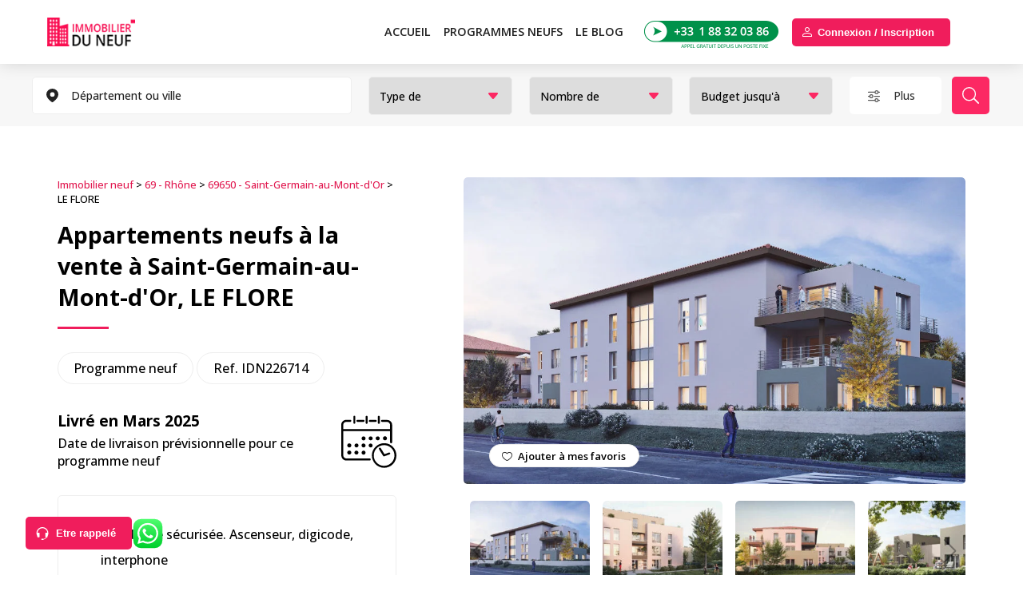

--- FILE ---
content_type: text/html; charset=UTF-8
request_url: https://immobilierduneuf.com/programme-immobilier-neuf-rhone/69650-saint-germain-au-mont-dor/le-flore/
body_size: 18213
content:

<!DOCTYPE html>

<html lang="fr-FR">

<head><script>if(navigator.userAgent.match(/MSIE|Internet Explorer/i)||navigator.userAgent.match(/Trident\/7\..*?rv:11/i)){var href=document.location.href;if(!href.match(/[?&]nowprocket/)){if(href.indexOf("?")==-1){if(href.indexOf("#")==-1){document.location.href=href+"?nowprocket=1"}else{document.location.href=href.replace("#","?nowprocket=1#")}}else{if(href.indexOf("#")==-1){document.location.href=href+"&nowprocket=1"}else{document.location.href=href.replace("#","&nowprocket=1#")}}}}</script><script>class RocketLazyLoadScripts{constructor(e){this.triggerEvents=e,this.eventOptions={passive:!0},this.userEventListener=this.triggerListener.bind(this),this.delayedScripts={normal:[],async:[],defer:[]},this.allJQueries=[]}_addUserInteractionListener(e){this.triggerEvents.forEach((t=>window.addEventListener(t,e.userEventListener,e.eventOptions)))}_removeUserInteractionListener(e){this.triggerEvents.forEach((t=>window.removeEventListener(t,e.userEventListener,e.eventOptions)))}triggerListener(){this._removeUserInteractionListener(this),"loading"===document.readyState?document.addEventListener("DOMContentLoaded",this._loadEverythingNow.bind(this)):this._loadEverythingNow()}async _loadEverythingNow(){this._delayEventListeners(),this._delayJQueryReady(this),this._handleDocumentWrite(),this._registerAllDelayedScripts(),this._preloadAllScripts(),await this._loadScriptsFromList(this.delayedScripts.normal),await this._loadScriptsFromList(this.delayedScripts.defer),await this._loadScriptsFromList(this.delayedScripts.async),await this._triggerDOMContentLoaded(),await this._triggerWindowLoad(),window.dispatchEvent(new Event("rocket-allScriptsLoaded"))}_registerAllDelayedScripts(){document.querySelectorAll("script[type=rocketlazyloadscript]").forEach((e=>{e.hasAttribute("src")?e.hasAttribute("async")&&!1!==e.async?this.delayedScripts.async.push(e):e.hasAttribute("defer")&&!1!==e.defer||"module"===e.getAttribute("data-rocket-type")?this.delayedScripts.defer.push(e):this.delayedScripts.normal.push(e):this.delayedScripts.normal.push(e)}))}async _transformScript(e){return await this._requestAnimFrame(),new Promise((t=>{const n=document.createElement("script");let r;[...e.attributes].forEach((e=>{let t=e.nodeName;"type"!==t&&("data-rocket-type"===t&&(t="type",r=e.nodeValue),n.setAttribute(t,e.nodeValue))})),e.hasAttribute("src")?(n.addEventListener("load",t),n.addEventListener("error",t)):(n.text=e.text,t()),e.parentNode.replaceChild(n,e)}))}async _loadScriptsFromList(e){const t=e.shift();return t?(await this._transformScript(t),this._loadScriptsFromList(e)):Promise.resolve()}_preloadAllScripts(){var e=document.createDocumentFragment();[...this.delayedScripts.normal,...this.delayedScripts.defer,...this.delayedScripts.async].forEach((t=>{const n=t.getAttribute("src");if(n){const t=document.createElement("link");t.href=n,t.rel="preload",t.as="script",e.appendChild(t)}})),document.head.appendChild(e)}_delayEventListeners(){let e={};function t(t,n){!function(t){function n(n){return e[t].eventsToRewrite.indexOf(n)>=0?"rocket-"+n:n}e[t]||(e[t]={originalFunctions:{add:t.addEventListener,remove:t.removeEventListener},eventsToRewrite:[]},t.addEventListener=function(){arguments[0]=n(arguments[0]),e[t].originalFunctions.add.apply(t,arguments)},t.removeEventListener=function(){arguments[0]=n(arguments[0]),e[t].originalFunctions.remove.apply(t,arguments)})}(t),e[t].eventsToRewrite.push(n)}function n(e,t){let n=e[t];Object.defineProperty(e,t,{get:()=>n||function(){},set(r){e["rocket"+t]=n=r}})}t(document,"DOMContentLoaded"),t(window,"DOMContentLoaded"),t(window,"load"),t(window,"pageshow"),t(document,"readystatechange"),n(document,"onreadystatechange"),n(window,"onload"),n(window,"onpageshow")}_delayJQueryReady(e){let t=window.jQuery;Object.defineProperty(window,"jQuery",{get:()=>t,set(n){if(n&&n.fn&&!e.allJQueries.includes(n)){n.fn.ready=n.fn.init.prototype.ready=function(t){e.domReadyFired?t.bind(document)(n):document.addEventListener("rocket-DOMContentLoaded",(()=>t.bind(document)(n)))};const t=n.fn.on;n.fn.on=n.fn.init.prototype.on=function(){if(this[0]===window){function e(e){return e.split(" ").map((e=>"load"===e||0===e.indexOf("load.")?"rocket-jquery-load":e)).join(" ")}"string"==typeof arguments[0]||arguments[0]instanceof String?arguments[0]=e(arguments[0]):"object"==typeof arguments[0]&&Object.keys(arguments[0]).forEach((t=>{delete Object.assign(arguments[0],{[e(t)]:arguments[0][t]})[t]}))}return t.apply(this,arguments),this},e.allJQueries.push(n)}t=n}})}async _triggerDOMContentLoaded(){this.domReadyFired=!0,await this._requestAnimFrame(),document.dispatchEvent(new Event("rocket-DOMContentLoaded")),await this._requestAnimFrame(),window.dispatchEvent(new Event("rocket-DOMContentLoaded")),await this._requestAnimFrame(),document.dispatchEvent(new Event("rocket-readystatechange")),await this._requestAnimFrame(),document.rocketonreadystatechange&&document.rocketonreadystatechange()}async _triggerWindowLoad(){await this._requestAnimFrame(),window.dispatchEvent(new Event("rocket-load")),await this._requestAnimFrame(),window.rocketonload&&window.rocketonload(),await this._requestAnimFrame(),this.allJQueries.forEach((e=>e(window).trigger("rocket-jquery-load"))),window.dispatchEvent(new Event("rocket-pageshow")),await this._requestAnimFrame(),window.rocketonpageshow&&window.rocketonpageshow()}_handleDocumentWrite(){const e=new Map;document.write=document.writeln=function(t){const n=document.currentScript,r=document.createRange(),i=n.parentElement;let o=e.get(n);void 0===o&&(o=n.nextSibling,e.set(n,o));const a=document.createDocumentFragment();r.setStart(a,0),a.appendChild(r.createContextualFragment(t)),i.insertBefore(a,o)}}async _requestAnimFrame(){return new Promise((e=>requestAnimationFrame(e)))}static run(){const e=new RocketLazyLoadScripts(["keydown","mousemove","touchmove","touchstart","touchend","wheel"]);e._addUserInteractionListener(e)}}RocketLazyLoadScripts.run();
</script>

	

	<!-- Google Tag Manager -->

	<script type="rocketlazyloadscript">(function(w,d,s,l,i){w[l]=w[l]||[];w[l].push({'gtm.start':

	new Date().getTime(),event:'gtm.js'});var f=d.getElementsByTagName(s)[0],

	j=d.createElement(s),dl=l!='dataLayer'?'&l='+l:'';j.async=true;j.src=

	'https://www.googletagmanager.com/gtm.js?id='+i+dl;f.parentNode.insertBefore(j,f);

	})(window,document,'script','dataLayer','GTM-T4S8BBC');</script>

	<!-- End Google Tag Manager -->



	<meta charset="utf-8">

	<title>LE FLORE, programme immobilier neuf Saint-Germain-Au-Mont-D&#039;or</title><link rel="preload" as="style" href="https://fonts.googleapis.com/css2?family=Open+Sans:wght@500;600;700&#038;display=swap" /><link rel="stylesheet" href="https://fonts.googleapis.com/css2?family=Open+Sans:wght@500;600;700&#038;display=swap" media="print" onload="this.media='all'" /><noscript><link rel="stylesheet" href="https://fonts.googleapis.com/css2?family=Open+Sans:wght@500;600;700&#038;display=swap" /></noscript>

	<link rel="icon" type="image/x-icon" href="https://immobilierduneuf.com/wp-content/themes/immoneuf/img/icon.ico" />

	<meta name="viewport" content="width=device-width, initial-scale=1.0">
	
	<link rel="preconnect" href="https://fonts.gstatic.com">

	





	
			

	<link data-minify="1" rel="stylesheet" type="text/css" href="https://immobilierduneuf.com/wp-content/cache/min/1/wp-content/themes/immoneuf/style.css?ver=1766047437" />

	<link data-minify="1" rel="stylesheet" id="mobile" type="text/css" href="https://immobilierduneuf.com/wp-content/cache/min/1/wp-content/themes/immoneuf/mobile.css?ver=1766047437" />

	<link data-minify="1" rel="stylesheet" id="pad" type="text/css" href="https://immobilierduneuf.com/wp-content/cache/min/1/wp-content/themes/immoneuf/pad.css?ver=1766047437" />
			
	<script type="rocketlazyloadscript" defer data-rocket-type="text/javascript" src="https://immobilierduneuf.com/wp-content/themes/immoneuf/js/jquery-3.6.0.min.js"></script>



	
		<link rel="stylesheet" href="https://immobilierduneuf.com/wp-content/themes/immoneuf/js/select2/select2.min.css" rel="stylesheet" />

	
	
		<script type="rocketlazyloadscript" defer src="https://immobilierduneuf.com/wp-content/themes/immoneuf/js/select2/select2.min.js"></script>

	 
	 
		<link data-minify="1" rel="stylesheet" href="https://immobilierduneuf.com/wp-content/cache/min/1/wp-content/themes/immoneuf/css/search-mean.css?ver=1766047437" rel="stylesheet" /> 
	

	
		

	
		<meta property="og:image" content="https://immobilierduneuf.com/wp-content/uploads/2022/09/le-flore-69650-saint-germain-au-mont-dor-15479.jpg"/>

		
		<script type="rocketlazyloadscript" defer data-rocket-type="text/javascript" src="https://immobilierduneuf.com/wp-content/themes/immoneuf/js/lightbox.min.js"></script>

		<link rel="stylesheet" type="text/css" href="https://immobilierduneuf.com/wp-content/themes/immoneuf/css/lightbox.min.css" />

		
	
	

	
		
			<link data-minify="1" rel="stylesheet" type="text/css"  href="https://immobilierduneuf.com/wp-content/cache/min/1/wp-content/themes/immoneuf/css/swiper.min.css?ver=1766047437" />

			<script type="rocketlazyloadscript" defer data-rocket-type="text/javascript" src="https://immobilierduneuf.com/wp-content/themes/immoneuf/js/swiper.min.js"></script>

		
	


	<link data-minify="1" rel="stylesheet" type="text/css" href="https://immobilierduneuf.com/wp-content/cache/min/1/wp-content/themes/immoneuf/css/login.css?ver=1766047437" />

	<link data-minify="1" rel="stylesheet" type="text/css" href="https://immobilierduneuf.com/wp-content/cache/min/1/wp-content/themes/immoneuf/css/register.css?ver=1766047437" />



			

	<script type="rocketlazyloadscript" data-minify="1" defer data-rocket-type="text/javascript" src="https://immobilierduneuf.com/wp-content/cache/min/1/wp-content/themes/immoneuf/js/home.js?ver=1766047437"></script>

	<script type="rocketlazyloadscript" data-minify="1" defer data-rocket-type="text/javascript" src="https://immobilierduneuf.com/wp-content/cache/min/1/wp-content/themes/immoneuf/js/search.js?ver=1766047437"></script>

	

	
	
	<meta name='robots' content='index, follow, max-image-preview:large, max-snippet:-1, max-video-preview:-1' />

	<!-- This site is optimized with the Yoast SEO Premium plugin v23.6 (Yoast SEO v25.0) - https://yoast.com/wordpress/plugins/seo/ -->
	<meta name="description" content="Retrouvez tous les appartements et logements neufs du programme LE FLORE à Saint-Germain-Au-Mont-D&#039;or encore disponibles." />
	<link rel="canonical" href="https://immobilierduneuf.com/programme-immobilier-neuf-rhone/69650-saint-germain-au-mont-dor/le-flore/" />
	<meta property="og:locale" content="fr_FR" />
	<meta property="og:type" content="article" />
	<meta property="og:title" content="LE FLORE, programme immobilier neuf Saint-Germain-Au-Mont-D&#039;or" />
	<meta property="og:description" content="Retrouvez tous les appartements et logements neufs du programme LE FLORE à Saint-Germain-Au-Mont-D&#039;or encore disponibles." />
	<meta property="og:url" content="https://immobilierduneuf.com/programme-immobilier-neuf-rhone/69650-saint-germain-au-mont-dor/le-flore/" />
	<meta property="og:site_name" content="Immobilierduneuf.com" />
	<meta property="article:publisher" content="https://www.facebook.com/immobilierduneuf/" />
	<meta property="article:published_time" content="2022-11-23T16:24:47+00:00" />
	<meta property="og:image" content="https://immobilierduneuf.com/wp-content/uploads/2022/09/le-flore-69650-saint-germain-au-mont-dor-15479.jpg" />
	<meta property="og:image:width" content="960" />
	<meta property="og:image:height" content="705" />
	<meta property="og:image:type" content="image/jpeg" />
	<meta name="author" content="Fabrizio Di Pasquale" />
	<meta name="twitter:card" content="summary_large_image" />
	<meta name="twitter:label1" content="Écrit par" />
	<meta name="twitter:data1" content="Fabrizio Di Pasquale" />
	<meta name="twitter:label2" content="Durée de lecture estimée" />
	<meta name="twitter:data2" content="1 minute" />
	<script type="application/ld+json" class="yoast-schema-graph">{"@context":"https://schema.org","@graph":[{"@type":"Article","@id":"https://immobilierduneuf.com/programme-immobilier-neuf-rhone/69650-saint-germain-au-mont-dor/le-flore/#article","isPartOf":{"@id":"https://immobilierduneuf.com/programme-immobilier-neuf-rhone/69650-saint-germain-au-mont-dor/le-flore/"},"author":{"name":"Fabrizio Di Pasquale","@id":"https://immobilierduneuf.com/#/schema/person/9bf305f92bf30493f4483e26949c2f63"},"headline":"LE FLORE","datePublished":"2022-11-23T16:24:47+00:00","mainEntityOfPage":{"@id":"https://immobilierduneuf.com/programme-immobilier-neuf-rhone/69650-saint-germain-au-mont-dor/le-flore/"},"wordCount":135,"commentCount":0,"publisher":{"@id":"https://immobilierduneuf.com/#organization"},"image":{"@id":"https://immobilierduneuf.com/programme-immobilier-neuf-rhone/69650-saint-germain-au-mont-dor/le-flore/#primaryimage"},"thumbnailUrl":"https://immobilierduneuf.com/wp-content/uploads/2022/09/le-flore-69650-saint-germain-au-mont-dor-15479.jpg","articleSection":["69650 - Saint-Germain-au-Mont-d'Or"],"inLanguage":"fr-FR","potentialAction":[{"@type":"CommentAction","name":"Comment","target":["https://immobilierduneuf.com/programme-immobilier-neuf-rhone/69650-saint-germain-au-mont-dor/le-flore/#respond"]}]},{"@type":"WebPage","@id":"https://immobilierduneuf.com/programme-immobilier-neuf-rhone/69650-saint-germain-au-mont-dor/le-flore/","url":"https://immobilierduneuf.com/programme-immobilier-neuf-rhone/69650-saint-germain-au-mont-dor/le-flore/","name":"LE FLORE, programme immobilier neuf Saint-Germain-Au-Mont-D'or","isPartOf":{"@id":"https://immobilierduneuf.com/#website"},"primaryImageOfPage":{"@id":"https://immobilierduneuf.com/programme-immobilier-neuf-rhone/69650-saint-germain-au-mont-dor/le-flore/#primaryimage"},"image":{"@id":"https://immobilierduneuf.com/programme-immobilier-neuf-rhone/69650-saint-germain-au-mont-dor/le-flore/#primaryimage"},"thumbnailUrl":"https://immobilierduneuf.com/wp-content/uploads/2022/09/le-flore-69650-saint-germain-au-mont-dor-15479.jpg","datePublished":"2022-11-23T16:24:47+00:00","description":"Retrouvez tous les appartements et logements neufs du programme LE FLORE à Saint-Germain-Au-Mont-D'or encore disponibles.","breadcrumb":{"@id":"https://immobilierduneuf.com/programme-immobilier-neuf-rhone/69650-saint-germain-au-mont-dor/le-flore/#breadcrumb"},"inLanguage":"fr-FR","potentialAction":[{"@type":"ReadAction","target":["https://immobilierduneuf.com/programme-immobilier-neuf-rhone/69650-saint-germain-au-mont-dor/le-flore/"]}]},{"@type":"ImageObject","inLanguage":"fr-FR","@id":"https://immobilierduneuf.com/programme-immobilier-neuf-rhone/69650-saint-germain-au-mont-dor/le-flore/#primaryimage","url":"https://immobilierduneuf.com/wp-content/uploads/2022/09/le-flore-69650-saint-germain-au-mont-dor-15479.jpg","contentUrl":"https://immobilierduneuf.com/wp-content/uploads/2022/09/le-flore-69650-saint-germain-au-mont-dor-15479.jpg","width":960,"height":705},{"@type":"BreadcrumbList","@id":"https://immobilierduneuf.com/programme-immobilier-neuf-rhone/69650-saint-germain-au-mont-dor/le-flore/#breadcrumb","itemListElement":[{"@type":"ListItem","position":1,"name":"Immobilier neuf","item":"https://immobilierduneuf.com/"},{"@type":"ListItem","position":2,"name":"69 - Rhône","item":"https://immobilierduneuf.com/programme-immobilier-neuf-rhone/"},{"@type":"ListItem","position":3,"name":"69650 - Saint-Germain-au-Mont-d'Or","item":"https://immobilierduneuf.com/programme-immobilier-neuf-rhone/69650-saint-germain-au-mont-dor/"},{"@type":"ListItem","position":4,"name":"LE FLORE"}]},{"@type":"WebSite","@id":"https://immobilierduneuf.com/#website","url":"https://immobilierduneuf.com/","name":"Immobilierduneuf.com","description":"Immobilier du Neuf : Trouvez votre chez-vous tout neuf","publisher":{"@id":"https://immobilierduneuf.com/#organization"},"alternateName":"Immobilier Neuf","potentialAction":[{"@type":"SearchAction","target":{"@type":"EntryPoint","urlTemplate":"https://immobilierduneuf.com/?s={search_term_string}"},"query-input":{"@type":"PropertyValueSpecification","valueRequired":true,"valueName":"search_term_string"}}],"inLanguage":"fr-FR"},{"@type":"Organization","@id":"https://immobilierduneuf.com/#organization","name":"IMMODEFISC","alternateName":"immobilierduneuf.com","url":"https://immobilierduneuf.com/","logo":{"@type":"ImageObject","inLanguage":"fr-FR","@id":"https://immobilierduneuf.com/#/schema/logo/image/","url":"https://immobilierduneuf.com/wp-content/uploads/2024/10/logo.jpg","contentUrl":"https://immobilierduneuf.com/wp-content/uploads/2024/10/logo.jpg","width":696,"height":696,"caption":"IMMODEFISC"},"image":{"@id":"https://immobilierduneuf.com/#/schema/logo/image/"},"sameAs":["https://www.facebook.com/immobilierduneuf/"],"description":"Immobilier du Neuf est une agence immobilière spécialisée dans la vente de biens immobiliers neufs en Ile de France. L'entreprise offre une large sélection d'appartements et de maisons neuves, aidant les clients à trouver et à acquérir le logement idéal parmi les dernières constructions disponibles. Avec une expertise approfondie du marché du neuf, Immobilier du Neuf accompagne les acheteurs tout au long du processus, de la recherche initiale jusqu'à la finalisation de l'achat.","email":"commercial@immobilierduneuf.com","telephone":"0188320386","legalName":"IMMODEFISC","foundingDate":"2010-07-25","vatID":"FR86524395928","taxID":"52439592800012","numberOfEmployees":{"@type":"QuantitativeValue","minValue":"1","maxValue":"10"}},{"@type":"Person","@id":"https://immobilierduneuf.com/#/schema/person/9bf305f92bf30493f4483e26949c2f63","name":"Fabrizio Di Pasquale"}]}</script>
	<!-- / Yoast SEO Premium plugin. -->


<link href='https://fonts.gstatic.com' crossorigin rel='preconnect' />
<link rel="alternate" title="oEmbed (JSON)" type="application/json+oembed" href="https://immobilierduneuf.com/wp-json/oembed/1.0/embed?url=https%3A%2F%2Fimmobilierduneuf.com%2Fprogramme-immobilier-neuf-rhone%2F69650-saint-germain-au-mont-dor%2Fle-flore%2F" />
<link rel="alternate" title="oEmbed (XML)" type="text/xml+oembed" href="https://immobilierduneuf.com/wp-json/oembed/1.0/embed?url=https%3A%2F%2Fimmobilierduneuf.com%2Fprogramme-immobilier-neuf-rhone%2F69650-saint-germain-au-mont-dor%2Fle-flore%2F&#038;format=xml" />
<style id='wp-img-auto-sizes-contain-inline-css' type='text/css'>
img:is([sizes=auto i],[sizes^="auto," i]){contain-intrinsic-size:3000px 1500px}
/*# sourceURL=wp-img-auto-sizes-contain-inline-css */
</style>
<link rel="https://api.w.org/" href="https://immobilierduneuf.com/wp-json/" /><link rel="alternate" title="JSON" type="application/json" href="https://immobilierduneuf.com/wp-json/wp/v2/posts/17366" /><link rel="EditURI" type="application/rsd+xml" title="RSD" href="https://immobilierduneuf.com/xmlrpc.php?rsd" />
<meta name="generator" content="WordPress 6.9" />
<link rel='shortlink' href='https://immobilierduneuf.com/?p=17366' />
<noscript><style id="rocket-lazyload-nojs-css">.rll-youtube-player, [data-lazy-src]{display:none !important;}</style></noscript>
	
	
		<meta property="og:title" content="Programme immobilier neuf Saint-Germain-Au-Mont-D'or" />

	 
		
	
<style id='global-styles-inline-css' type='text/css'>
:root{--wp--preset--aspect-ratio--square: 1;--wp--preset--aspect-ratio--4-3: 4/3;--wp--preset--aspect-ratio--3-4: 3/4;--wp--preset--aspect-ratio--3-2: 3/2;--wp--preset--aspect-ratio--2-3: 2/3;--wp--preset--aspect-ratio--16-9: 16/9;--wp--preset--aspect-ratio--9-16: 9/16;--wp--preset--color--black: #000000;--wp--preset--color--cyan-bluish-gray: #abb8c3;--wp--preset--color--white: #ffffff;--wp--preset--color--pale-pink: #f78da7;--wp--preset--color--vivid-red: #cf2e2e;--wp--preset--color--luminous-vivid-orange: #ff6900;--wp--preset--color--luminous-vivid-amber: #fcb900;--wp--preset--color--light-green-cyan: #7bdcb5;--wp--preset--color--vivid-green-cyan: #00d084;--wp--preset--color--pale-cyan-blue: #8ed1fc;--wp--preset--color--vivid-cyan-blue: #0693e3;--wp--preset--color--vivid-purple: #9b51e0;--wp--preset--gradient--vivid-cyan-blue-to-vivid-purple: linear-gradient(135deg,rgb(6,147,227) 0%,rgb(155,81,224) 100%);--wp--preset--gradient--light-green-cyan-to-vivid-green-cyan: linear-gradient(135deg,rgb(122,220,180) 0%,rgb(0,208,130) 100%);--wp--preset--gradient--luminous-vivid-amber-to-luminous-vivid-orange: linear-gradient(135deg,rgb(252,185,0) 0%,rgb(255,105,0) 100%);--wp--preset--gradient--luminous-vivid-orange-to-vivid-red: linear-gradient(135deg,rgb(255,105,0) 0%,rgb(207,46,46) 100%);--wp--preset--gradient--very-light-gray-to-cyan-bluish-gray: linear-gradient(135deg,rgb(238,238,238) 0%,rgb(169,184,195) 100%);--wp--preset--gradient--cool-to-warm-spectrum: linear-gradient(135deg,rgb(74,234,220) 0%,rgb(151,120,209) 20%,rgb(207,42,186) 40%,rgb(238,44,130) 60%,rgb(251,105,98) 80%,rgb(254,248,76) 100%);--wp--preset--gradient--blush-light-purple: linear-gradient(135deg,rgb(255,206,236) 0%,rgb(152,150,240) 100%);--wp--preset--gradient--blush-bordeaux: linear-gradient(135deg,rgb(254,205,165) 0%,rgb(254,45,45) 50%,rgb(107,0,62) 100%);--wp--preset--gradient--luminous-dusk: linear-gradient(135deg,rgb(255,203,112) 0%,rgb(199,81,192) 50%,rgb(65,88,208) 100%);--wp--preset--gradient--pale-ocean: linear-gradient(135deg,rgb(255,245,203) 0%,rgb(182,227,212) 50%,rgb(51,167,181) 100%);--wp--preset--gradient--electric-grass: linear-gradient(135deg,rgb(202,248,128) 0%,rgb(113,206,126) 100%);--wp--preset--gradient--midnight: linear-gradient(135deg,rgb(2,3,129) 0%,rgb(40,116,252) 100%);--wp--preset--font-size--small: 13px;--wp--preset--font-size--medium: 20px;--wp--preset--font-size--large: 36px;--wp--preset--font-size--x-large: 42px;--wp--preset--spacing--20: 0.44rem;--wp--preset--spacing--30: 0.67rem;--wp--preset--spacing--40: 1rem;--wp--preset--spacing--50: 1.5rem;--wp--preset--spacing--60: 2.25rem;--wp--preset--spacing--70: 3.38rem;--wp--preset--spacing--80: 5.06rem;--wp--preset--shadow--natural: 6px 6px 9px rgba(0, 0, 0, 0.2);--wp--preset--shadow--deep: 12px 12px 50px rgba(0, 0, 0, 0.4);--wp--preset--shadow--sharp: 6px 6px 0px rgba(0, 0, 0, 0.2);--wp--preset--shadow--outlined: 6px 6px 0px -3px rgb(255, 255, 255), 6px 6px rgb(0, 0, 0);--wp--preset--shadow--crisp: 6px 6px 0px rgb(0, 0, 0);}:where(.is-layout-flex){gap: 0.5em;}:where(.is-layout-grid){gap: 0.5em;}body .is-layout-flex{display: flex;}.is-layout-flex{flex-wrap: wrap;align-items: center;}.is-layout-flex > :is(*, div){margin: 0;}body .is-layout-grid{display: grid;}.is-layout-grid > :is(*, div){margin: 0;}:where(.wp-block-columns.is-layout-flex){gap: 2em;}:where(.wp-block-columns.is-layout-grid){gap: 2em;}:where(.wp-block-post-template.is-layout-flex){gap: 1.25em;}:where(.wp-block-post-template.is-layout-grid){gap: 1.25em;}.has-black-color{color: var(--wp--preset--color--black) !important;}.has-cyan-bluish-gray-color{color: var(--wp--preset--color--cyan-bluish-gray) !important;}.has-white-color{color: var(--wp--preset--color--white) !important;}.has-pale-pink-color{color: var(--wp--preset--color--pale-pink) !important;}.has-vivid-red-color{color: var(--wp--preset--color--vivid-red) !important;}.has-luminous-vivid-orange-color{color: var(--wp--preset--color--luminous-vivid-orange) !important;}.has-luminous-vivid-amber-color{color: var(--wp--preset--color--luminous-vivid-amber) !important;}.has-light-green-cyan-color{color: var(--wp--preset--color--light-green-cyan) !important;}.has-vivid-green-cyan-color{color: var(--wp--preset--color--vivid-green-cyan) !important;}.has-pale-cyan-blue-color{color: var(--wp--preset--color--pale-cyan-blue) !important;}.has-vivid-cyan-blue-color{color: var(--wp--preset--color--vivid-cyan-blue) !important;}.has-vivid-purple-color{color: var(--wp--preset--color--vivid-purple) !important;}.has-black-background-color{background-color: var(--wp--preset--color--black) !important;}.has-cyan-bluish-gray-background-color{background-color: var(--wp--preset--color--cyan-bluish-gray) !important;}.has-white-background-color{background-color: var(--wp--preset--color--white) !important;}.has-pale-pink-background-color{background-color: var(--wp--preset--color--pale-pink) !important;}.has-vivid-red-background-color{background-color: var(--wp--preset--color--vivid-red) !important;}.has-luminous-vivid-orange-background-color{background-color: var(--wp--preset--color--luminous-vivid-orange) !important;}.has-luminous-vivid-amber-background-color{background-color: var(--wp--preset--color--luminous-vivid-amber) !important;}.has-light-green-cyan-background-color{background-color: var(--wp--preset--color--light-green-cyan) !important;}.has-vivid-green-cyan-background-color{background-color: var(--wp--preset--color--vivid-green-cyan) !important;}.has-pale-cyan-blue-background-color{background-color: var(--wp--preset--color--pale-cyan-blue) !important;}.has-vivid-cyan-blue-background-color{background-color: var(--wp--preset--color--vivid-cyan-blue) !important;}.has-vivid-purple-background-color{background-color: var(--wp--preset--color--vivid-purple) !important;}.has-black-border-color{border-color: var(--wp--preset--color--black) !important;}.has-cyan-bluish-gray-border-color{border-color: var(--wp--preset--color--cyan-bluish-gray) !important;}.has-white-border-color{border-color: var(--wp--preset--color--white) !important;}.has-pale-pink-border-color{border-color: var(--wp--preset--color--pale-pink) !important;}.has-vivid-red-border-color{border-color: var(--wp--preset--color--vivid-red) !important;}.has-luminous-vivid-orange-border-color{border-color: var(--wp--preset--color--luminous-vivid-orange) !important;}.has-luminous-vivid-amber-border-color{border-color: var(--wp--preset--color--luminous-vivid-amber) !important;}.has-light-green-cyan-border-color{border-color: var(--wp--preset--color--light-green-cyan) !important;}.has-vivid-green-cyan-border-color{border-color: var(--wp--preset--color--vivid-green-cyan) !important;}.has-pale-cyan-blue-border-color{border-color: var(--wp--preset--color--pale-cyan-blue) !important;}.has-vivid-cyan-blue-border-color{border-color: var(--wp--preset--color--vivid-cyan-blue) !important;}.has-vivid-purple-border-color{border-color: var(--wp--preset--color--vivid-purple) !important;}.has-vivid-cyan-blue-to-vivid-purple-gradient-background{background: var(--wp--preset--gradient--vivid-cyan-blue-to-vivid-purple) !important;}.has-light-green-cyan-to-vivid-green-cyan-gradient-background{background: var(--wp--preset--gradient--light-green-cyan-to-vivid-green-cyan) !important;}.has-luminous-vivid-amber-to-luminous-vivid-orange-gradient-background{background: var(--wp--preset--gradient--luminous-vivid-amber-to-luminous-vivid-orange) !important;}.has-luminous-vivid-orange-to-vivid-red-gradient-background{background: var(--wp--preset--gradient--luminous-vivid-orange-to-vivid-red) !important;}.has-very-light-gray-to-cyan-bluish-gray-gradient-background{background: var(--wp--preset--gradient--very-light-gray-to-cyan-bluish-gray) !important;}.has-cool-to-warm-spectrum-gradient-background{background: var(--wp--preset--gradient--cool-to-warm-spectrum) !important;}.has-blush-light-purple-gradient-background{background: var(--wp--preset--gradient--blush-light-purple) !important;}.has-blush-bordeaux-gradient-background{background: var(--wp--preset--gradient--blush-bordeaux) !important;}.has-luminous-dusk-gradient-background{background: var(--wp--preset--gradient--luminous-dusk) !important;}.has-pale-ocean-gradient-background{background: var(--wp--preset--gradient--pale-ocean) !important;}.has-electric-grass-gradient-background{background: var(--wp--preset--gradient--electric-grass) !important;}.has-midnight-gradient-background{background: var(--wp--preset--gradient--midnight) !important;}.has-small-font-size{font-size: var(--wp--preset--font-size--small) !important;}.has-medium-font-size{font-size: var(--wp--preset--font-size--medium) !important;}.has-large-font-size{font-size: var(--wp--preset--font-size--large) !important;}.has-x-large-font-size{font-size: var(--wp--preset--font-size--x-large) !important;}
/*# sourceURL=global-styles-inline-css */
</style>
</head>



<body class="wp-singular post-template-default single single-post postid-17366 single-format-standard wp-theme-immoneuf class-name" data-siteurl="https://immobilierduneuf.com" data-home_url="https://immobilierduneuf.com"> 



<!-- Google Tag Manager (noscript) -->

<noscript><iframe src="https://www.googletagmanager.com/ns.html?id=GTM-T4S8BBC"

height="0" width="0" style="display:none;visibility:hidden"></iframe></noscript>

<!-- End Google Tag Manager (noscript) --> 







 

 










 


	<section class="global">

		<section class="page">


		<header class="main"  >

			<div class="content">

				<a class="logo" href="https://immobilierduneuf.com"aria-label="Immobilierduneuf" >Immobilierduneuf</a>

				
				<div class="logo_whatsapp_icon  logo_whatsapp_icon_two">

					<a target="_blank" title="whatsapp" href="https://api.whatsapp.com/send?phone=33688100250">

						<img style="display:none;" height="30" src="data:image/svg+xml,%3Csvg%20xmlns='http://www.w3.org/2000/svg'%20viewBox='0%200%200%2030'%3E%3C/svg%3E" alt="logo_whatsapp_icon" data-lazy-src="https://immobilierduneuf.com/wp-content/themes/immoneuf/img/logo_whatsapp_icon.svg"><noscript><img style="display:none;" height="30" src="https://immobilierduneuf.com/wp-content/themes/immoneuf/img/logo_whatsapp_icon.svg" alt="logo_whatsapp_icon"></noscript>

					</a>

				</div>

				
				<button class="icon-filter">Rechercher</button>

				
				<div class="pad-phone">

					<a href="tel:0188320386">

						<img  src="data:image/svg+xml,%3Csvg%20xmlns='http://www.w3.org/2000/svg'%20viewBox='0%200%200%200'%3E%3C/svg%3E" alt="0188320386" data-lazy-src="https://immobilierduneuf.com/wp-content/themes/immoneuf/img/header_phone.png"><noscript><img  src="https://immobilierduneuf.com/wp-content/themes/immoneuf/img/header_phone.png" alt="0188320386"></noscript>

					</a>

				</div>

				<div class="callback max122"><button>Etre rappelé</button></div>

				<div class="unealerte max120"><button>Déposer une alerte</button></div>

				<div class="header_login max120 login_model">

					
					
				</div>

				<div class="icon-menu"></div>

				<div class="layout"></div>  

				<nav>

					<ul>

						<li>

							<a href="https://immobilierduneuf.com">Accueil</a>

						</li>

						<li>

							
							
								<p><a style=" border: none; color: #222; " href="https://immobilierduneuf.com/rechercher/">PROGRAMMES NEUFS</a></p>

								<div class="submenu">
	<div class="col2">
		<h3>Programmes immobiliers neufs par département</h3>
		<ul class="citylist">
			<li>
				<a href="https://immobilierduneuf.com/programme-immobilier-neuf-hauts-de-seine/">Hauts-de-seine (92)</a>
				<span>127 programmes immobilier trouvés</span>
			</li>
			<li>
				<a href="https://immobilierduneuf.com/programme-immobilier-neuf-seine-saint-denis/">Seine-saint-denis (93)</a>
				<span>132 programmes immobilier trouvés</span>
			</li>
			<li>
				<a href="https://immobilierduneuf.com/programme-immobilier-neuf-seine-et-marne/">Seine-et-marne (77)</a>
				<span>82 programmes immobilier trouvés</span>
			</li>
			<li>
				<a href="https://immobilierduneuf.com/programme-immobilier-neuf-essonne/">Essonne (91)</a>
				<span>71 programmes immobilier trouvés</span>
			</li>
			<li>
				<a href="https://immobilierduneuf.com/programme-immobilier-neuf-alpes-maritimes/">Alpes-maritimes (06)</a>
				<span>66 programmes immobilier trouvés</span>
			</li>
			
			<li>
				<a href="https://immobilierduneuf.com/programme-immobilier-neuf-rhone/">Rhône (69)</a>
				<span>105 programmes immobilier trouvés</span>
			</li>

			<li>
				<a href="https://immobilierduneuf.com/programme-immobilier-neuf-paris/">Paris (75)</a>
				<span>21 programmes immobilier trouvés</span>
			</li>
			<li>
				<a href="https://immobilierduneuf.com/programme-immobilier-neuf-val-de-marne/">Val-de-marne (94)</a>
				<span>132 programmes immobilier trouvés</span>
			</li>
			<li>
				<a href="https://immobilierduneuf.com/programme-immobilier-neuf-yvelines/">Yvelines (78)</a>
				<span>98 programmes immobilier trouvés</span>
			</li>
			<li>
				<a href="https://immobilierduneuf.com/programme-immobilier-neuf-val-d-oise/">val-d'oise (95)</a>
				<span>68 programmes immobilier trouvés</span>
			</li>
			<li>
				<a href="https://immobilierduneuf.com/programme-immobilier-neuf-oise/">Oise (60)</a>
				<span>16 programmes immobilier trouvés</span>
			</li>
		</ul>
	</div>
	<div class="col2">
		<h3>Programmes immobiliers neufs par Ville</h3>
		<ul class="citylist">
			<li>
				<a href="https://immobilierduneuf.com/programme-immobilier-neuf-hauts-de-seine/rueil-malmaison/">Rueil-Malmaison</a>
				<span>7 programmes immobilier trouvés</span>
			</li>
			<li>
				<a href="https://immobilierduneuf.com/programme-immobilier-neuf-alpes-maritimes/nice/">Nice</a>
				<span>17 programmes immobilier trouvés</span>
			</li>
			<li>
				<a href="https://immobilierduneuf.com/programme-immobilier-neuf-seine-saint-denis/blanc-mesnil/">Le Blanc-Mesnil</a>
				<span>13 programmes immobilier trouvés</span>
			</li>
			<li>
				<a href="https://immobilierduneuf.com/programme-immobilier-neuf-seine-saint-denis/saint-ouen-93/">Saint-Ouen</a>
				<span>10 programmes immobilier trouvés</span>
			</li>
			<li>
				<a href="https://immobilierduneuf.com/programme-immobilier-neuf-hauts-de-seine/chatenay-malabry/">Châtenay-Malabry</a>
				<span>7 programmes immobilier trouvés</span>
			</li>
			<li>
				<a href="https://immobilierduneuf.com/programme-immobilier-neuf-hauts-de-seine/colombes/">Colombes</a>
				<span>10 programmes immobilier trouvés</span>
			</li>
			<li>
				<a href="https://immobilierduneuf.com/programme-immobilier-neuf-val-de-marne/saint-maur-des-fosses/">Saint-Maur-des-Fossés </a>
				<span>10 programmes immobilier trouvés</span>
			</li>
			<li>
				<a href="https://immobilierduneuf.com/programme-immobilier-neuf-hauts-de-seine/clichy/">Clichy</a>
				<span>3 programmes immobilier trouvés</span>
			</li>
			<li>
				<a href="https://immobilierduneuf.com/programme-immobilier-neuf-hauts-de-seine/clamart/">Clamart</a>
				<span>9 programmes immobilier trouvés</span>
			</li>
			<li>
				<a href="https://immobilierduneuf.com/programme-immobilier-neuf-hauts-de-seine/asnieres-sur-seine/">Asnières-sur-Seine</a>
				<span>6 programmes immobilier trouvés</span>
			</li>
			<li>
				<a href="https://immobilierduneuf.com/programme-immobilier-neuf-val-d-oise/argenteuil/">Argenteuil</a>
				<span>5 programmes immobilier trouvés</span>
			</li>
			<li>
				<a href="https://immobilierduneuf.com/programme-immobilier-neuf-hauts-de-seine/meudon/">Meudon</a>
				<span>2 programmes immobilier trouvés</span>
			</li>
		</ul>
	</div>
	<div class="colban">
		<a href="https://immobilierduneuf.com/programmes-livraison-immediate/" aria-label="category" >livraison immédiate</a>
		<a href="https://immobilierduneuf.com/programmes-tva-reduite/" aria-label="category" >TVA réduite</a>
		<a href="https://immobilierduneuf.com/futurs-programmes-immobiliers/" aria-label="category" >Futurs programmes</a>
	</div>
</div>
							
						</li>

						<li>

							<a href="https://immobilierduneuf.com/blog/">Le blog </a>

						</li>

						<li class="phone">

							<a href="tel:0188320386">

								<img height="40" src="data:image/svg+xml,%3Csvg%20xmlns='http://www.w3.org/2000/svg'%20viewBox='0%200%200%2040'%3E%3C/svg%3E" alt="0188320386" data-lazy-src="https://immobilierduneuf.com/wp-content/themes/immoneuf/img/header_phone.png"><noscript><img height="40" src="https://immobilierduneuf.com/wp-content/themes/immoneuf/img/header_phone.png" alt="0188320386"></noscript>

							</a>

						</li>

						<li class="logo_whatsapp_icon">

							<a target="_blank" href="https://api.whatsapp.com/send?phone=33688100250">

								<img height="40" src="data:image/svg+xml,%3Csvg%20xmlns='http://www.w3.org/2000/svg'%20viewBox='0%200%200%2040'%3E%3C/svg%3E" alt="logo_whatsapp_icon" data-lazy-src="https://immobilierduneuf.com/wp-content/themes/immoneuf/img/logo_whatsapp_icon.svg"><noscript><img height="40" src="https://immobilierduneuf.com/wp-content/themes/immoneuf/img/logo_whatsapp_icon.svg" alt="logo_whatsapp_icon"></noscript>

							</a>

						</li>

						<li class="callback navcallback custom"><button>Etre rappelé</button></li>

						<li class=" navcallback unealerte"><button>Déposer une alerte</button></li>

						<li class="header_login login_model">

							
							
								<button>Connexion / Inscription</button>

							
						</li>

						
						
					</ul>

				</nav>

			</div> 

		</header>

		



<style>
	#show_img.active{
		width: 223px;
		height: 223px;
		background-color: rgb(255, 255, 255);
		display: flex!important;
		align-items: center;
		justify-content: center;
	}
	p#breadcrumbs a {
		font-size: .8rem;
	}
</style>


<div class="search_stick_box">
	<div class="content">
		
<section class="search-template" id="search-template">
	<div class="content">
	<div class="seach-box">

		
		<div class="search-content">
			<div class="custom-search flex">
				<div class="ville">
					<!-- <p>Emplacement</p> -->
					<input type="text" name="ville" placeholder="Département ou ville"  autocomplete="off"/>
					<div class="ville-results">
						<ul></ul>
					</div>
					<div class="search-results-header" >
                      <div class="head flex between"> 
                        <strong>Recherche actuelle</strong>
                        <span>×</span>
                      </div>
                      <ul class="flex">
                                                                                                                                    <li data-id="28248" data-cp="69650" data-insee="" data-city="69650 Quincieux">69650 Quincieux<span class="delete">×</span></li>
                                                                                                  </ul>
                    </div>

				</div>
				<div class="type">
				<!-- <p>Type de logement</p> -->
				<select name="type[]">
					<option value="">Type de</option>
					<option value="appartement">Appartement</option>
					<option value="house">Maison</option>
					<option value="duplex">Duplex</option>
					<option value="rooftop">Rooftop</option>
				</select>
				</div>
				<div class="typo">
				<!-- <p>Nombre de pièces</p> -->
				<select name="typo[]">
					<option value="">Nombre de</option> 
					<option value="Studio">Studio</option>
					<option value="T2">T2</option>
					<option value="T3">T3</option>
					<option value="T4">T4</option>
					<option value="T5">T5+</option>
				</select>
				</div>
				<div class="price">
				<!-- <p>Budget jusqu'à</p> -->
					<select name="price">
						<option value="">Budget jusqu'à</option> 
						<option value="200000">200 000€</option> 
						<option value="300000">300 000€</option> 
						<option value="400000">400 000€</option> 
						<option value="500000">500 000€</option>  
						<option value="800000">800 000€</option> 
						<option value="90000000">800 000€+</option> 
					</select>
				</div>
								<div class="results">
				<!-- <p>Rechercher</p> -->
					<div class="flex">
						<button class="plus-search">Plus</button> 
						<button class="submit-search">Rechercher</button> 
					</div>
				</div>
			</div>
			<div class="custom-search flex col3">
				<div class="transport">
					<p>Proximité des transports</p>
					<ul class="transports" data-slug="transports">
					<li class="metro">
						<span data-search="M1" class="sm1"></span>
						<span data-search="M2" class="sm2"></span>
						<span data-search="M3" class="sm3"></span>
						<span data-search="M3b" class="sm3b"></span>
						<span data-search="M4" class="sm4"></span>
						<span data-search="M5" class="sm5"></span>
						<span data-search="M6" class="sm6"></span>
						<span data-search="M7" class="sm7"></span>
						<span data-search="M7b" class="sm7b"></span>
						<span data-search="M8" class="sm8"></span>
						<span data-search="M9" class="sm9"></span>
						<span data-search="M10" class="sm10"></span>
						<span data-search="M11" class="sm11"></span>
						<span data-search="M12" class="sm12"></span>
						<span data-search="M13" class="sm13"></span>
						<span data-search="M14" class="sm14"></span>
						<span data-search="M15" class="sm15"></span>
						<span data-search="M16" class="sm16"></span>
						<span data-search="M17" class="sm17"></span>
						<span data-search="M18" class="sm18"></span>
					</li>
					<li class="transition"> 
						<span data-search="T1" class="st1"></span> 
						<span data-search="T2" class="st2"></span> 
						<span data-search="T3a" class="st3a"></span> 
						<span data-search="T3b" class="st3b"></span> 
						<span data-search="T4" class="st4"></span> 
						<span data-search="T5" class="st5"></span> 
						<span data-search="T6" class="st6"></span> 
						<span data-search="T7" class="st7"></span> 
						<span data-search="T8" class="st8"></span>
						<span data-search="T9" class="st9"></span>
						<span data-search="T10" class="st10"></span>
						<span data-search="T11" class="st11"></span>
						<span data-search="T12" class="st12"></span>
					</li>
					<li class="rer">
						<span data-search="RER A" class="srera"></span>
						<span data-search="RER B" class="srerb"></span>
						<span data-search="RER C" class="srerc"></span>
						<span data-search="RER D" class="srerd"></span>
						<span data-search="RER E" class="srere"></span>
					</li>
					<li class="subway">
						<span data-search="LIGNE J" class="slignej"></span>
						<span data-search="LIGNE H" class="sligneh"></span>
						<span data-search="LIGNE K" class="slignek"></span>
						<span data-search="LIGNE L" class="slignel"></span>
						<span data-search="LIGNE N" class="slignen"></span>
						<span data-search="LIGNE P" class="slignep"></span>
						<span data-search="LIGNE R" class="sligner"></span>
						<span data-search="LIGNE U" class="sligneu"></span>
					</li>
					</ul>
				</div>
				
					<div class="rayon">
						<p>Dans un rayon de</p>
						<select name="rayon">
							<option value="">Sélectionner</option>
							<option value="3">3 km</option>
							<option value="5">5 km</option>
							<option value="10">10 km</option>
							<option value="20">20 km</option>
							<option value="30">30 km+</option>
						</select>
					</div>
					
					<div class="livraison">
						<p>Livraison jusqu'à</p>
						<select name="livraison">
							<option value="">Sélectionner</option>
							<option value="2023-12-31" data-url="immediate"  >Livraison immédiate</option>
							<option value="2024-12-31" data-url="livraison-2024"  >Livraison 2024</option>
							<option value="2025-12-31" data-url="livraison-2025"  >Livraison 2025</option>
							<option value="2026-12-31" data-url="livraison-2026"  >Livraison 2026</option>
						</select>
					</div>
				
									<div class="fiscal">
						<p>Objectif</p>
						<select name="fiscal">
							<option value="secondaire">Habiter</option>
							<option value="locatif">Investissement locatif</option> 
						</select>
					</div>
				
			</div>
			<div class="custom-search flex checkbox col3">
				<p><label for="vat"><input type="checkbox" name="vat" id="vat">TVA réduite</label></p>
			</div>
			</div>
			<!-- <div class="search-footer flex">
				<div>
					<button>Up</button>
				</div>
			</div> -->
	</div>
	</div> 
</section>	</div>
</div>

<div class="content">
	
	<div class="maincontent">
		<div class="infos_program">
			<p id="breadcrumbs"><span><span><a href="https://immobilierduneuf.com/">Immobilier neuf</a></span> &gt; <span><a href="https://immobilierduneuf.com/programme-immobilier-neuf-rhone/">69 - Rhône</a></span> &gt; <span><a href="https://immobilierduneuf.com/programme-immobilier-neuf-rhone/69650-saint-germain-au-mont-dor/">69650 - Saint-Germain-au-Mont-d'Or</a></span> &gt; <span class="breadcrumb_last" aria-current="page">LE FLORE</span></span></p>			<h1>Appartements neufs à la vente à Saint-Germain-au-Mont-d'Or, LE FLORE</h1>
						<div class="tags">
				<span>Programme neuf</span>
				<span>Ref. IDN226714</span>
			</div>
			<div class="delivery">
				<strong>
											<span>
							Livré en Mars 2025						</span>
														</strong>
									<p>Date de livraison prévisionnelle pour ce programme neuf</p>
							</div>
						
			<div class="zone_info">
				<ul>
																																		<li>Résidence sécurisée. Ascenseur, digicode, interphone</li>
																					<li>Zone fiscale : B1</li>
																<li>Dispositif fiscal : Residence Principale, LMNP / LMP</li>
									</ul>
			</div>
			<div class="rt2012">
				<ul class="huanbao">
					<li class="bbc-label"></li>
					<li class=rt-label></li>
																<li class="pzt-label"><a target="_blank" style=" width: 100%; height: 100%; display: block; " href="https://immobilierduneuf.com/blog/pret-a-taux-zero-2024/"></a></li>
										
						
						
				</ul>
			</div>
		</div>
		<div class="description"> 
				<div class="gallery" >
											 
					<div class="favoris_user   has_images "  data-id="17366" >
						Ajouter à mes favoris
					</div>

					<div class="mainpicture" >
						<div class="ProgramImageWrap"   href="https://immobilierduneuf.com/wp-content/uploads/2022/09/le-flore-69650-saint-germain-au-mont-dor-15479.jpg" data-lightbox="example-set" >
							<img src="data:image/svg+xml,%3Csvg%20xmlns='http://www.w3.org/2000/svg'%20viewBox='0%200%200%200'%3E%3C/svg%3E"  alt="" data-lazy-src="https://immobilierduneuf.com/wp-content/uploads/2022/09/le-flore-69650-saint-germain-au-mont-dor-15479.jpg"><noscript><img src="https://immobilierduneuf.com/wp-content/uploads/2022/09/le-flore-69650-saint-germain-au-mont-dor-15479.jpg"  alt=""></noscript>
						</div>
																					<div class="ProgramImageWrap LigboxHide"   href="https://immobilierduneuf.com/wp-content/uploads/2022/09/le-flore-69650-saint-germain-au-mont-dor-15478.jpg" data-lightbox="example-set" >
									<img src="data:image/svg+xml,%3Csvg%20xmlns='http://www.w3.org/2000/svg'%20viewBox='0%200%200%200'%3E%3C/svg%3E" alt="" data-lazy-src="https://immobilierduneuf.com/wp-content/uploads/2022/09/le-flore-69650-saint-germain-au-mont-dor-15478.jpg"><noscript><img src="https://immobilierduneuf.com/wp-content/uploads/2022/09/le-flore-69650-saint-germain-au-mont-dor-15478.jpg" alt=""></noscript>
								</div>
															<div class="ProgramImageWrap LigboxHide"   href="https://immobilierduneuf.com/wp-content/uploads/2022/09/le-flore-69650-saint-germain-au-mont-dor-15480.jpg" data-lightbox="example-set" >
									<img src="data:image/svg+xml,%3Csvg%20xmlns='http://www.w3.org/2000/svg'%20viewBox='0%200%200%200'%3E%3C/svg%3E" alt="" data-lazy-src="https://immobilierduneuf.com/wp-content/uploads/2022/09/le-flore-69650-saint-germain-au-mont-dor-15480.jpg"><noscript><img src="https://immobilierduneuf.com/wp-content/uploads/2022/09/le-flore-69650-saint-germain-au-mont-dor-15480.jpg" alt=""></noscript>
								</div>
															<div class="ProgramImageWrap LigboxHide"   href="https://immobilierduneuf.com/wp-content/uploads/2022/09/le-flore-69650-saint-germain-au-mont-dor-15481.jpg" data-lightbox="example-set" >
									<img src="data:image/svg+xml,%3Csvg%20xmlns='http://www.w3.org/2000/svg'%20viewBox='0%200%200%200'%3E%3C/svg%3E" alt="" data-lazy-src="https://immobilierduneuf.com/wp-content/uploads/2022/09/le-flore-69650-saint-germain-au-mont-dor-15481.jpg"><noscript><img src="https://immobilierduneuf.com/wp-content/uploads/2022/09/le-flore-69650-saint-germain-au-mont-dor-15481.jpg" alt=""></noscript>
								</div>
													 
					</div>
					
											<div class="images_list_block swiper-container">
							<ul class="images_list swiper-wrapper">
								<li class="swiper-slide">
								<img  width="150" height="101.99" src="data:image/svg+xml,%3Csvg%20xmlns='http://www.w3.org/2000/svg'%20viewBox='0%200%20150%20101'%3E%3C/svg%3E" data-large="https://immobilierduneuf.com/wp-content/uploads/2022/09/le-flore-69650-saint-germain-au-mont-dor-15479.jpg" alt="Appartement neuf à Saint-Germain-au-Mont-d'Or LE FLORE" data-lazy-src="https://immobilierduneuf.com/wp-content/uploads/2022/09/le-flore-69650-saint-germain-au-mont-dor-15479-220x150.jpg" /><noscript><img  width="150" height="101.99" src="https://immobilierduneuf.com/wp-content/uploads/2022/09/le-flore-69650-saint-germain-au-mont-dor-15479-220x150.jpg" data-large="https://immobilierduneuf.com/wp-content/uploads/2022/09/le-flore-69650-saint-germain-au-mont-dor-15479.jpg" alt="Appartement neuf à Saint-Germain-au-Mont-d'Or LE FLORE" /></noscript></li>
																	<li class="swiper-slide"><img width="150" height="101.99" src="data:image/svg+xml,%3Csvg%20xmlns='http://www.w3.org/2000/svg'%20viewBox='0%200%20150%20101'%3E%3C/svg%3E"  data-large="https://immobilierduneuf.com/wp-content/uploads/2022/09/le-flore-69650-saint-germain-au-mont-dor-15478.jpg" alt="Appartement neuf à Saint-Germain-au-Mont-d'Or LE FLORE" data-lazy-src="https://immobilierduneuf.com/wp-content/uploads/2022/09/le-flore-69650-saint-germain-au-mont-dor-15478-220x150.jpg" /><noscript><img width="150" height="101.99" src="https://immobilierduneuf.com/wp-content/uploads/2022/09/le-flore-69650-saint-germain-au-mont-dor-15478-220x150.jpg"  data-large="https://immobilierduneuf.com/wp-content/uploads/2022/09/le-flore-69650-saint-germain-au-mont-dor-15478.jpg" alt="Appartement neuf à Saint-Germain-au-Mont-d'Or LE FLORE" /></noscript></li>
																	<li class="swiper-slide"><img width="150" height="101.99" src="data:image/svg+xml,%3Csvg%20xmlns='http://www.w3.org/2000/svg'%20viewBox='0%200%20150%20101'%3E%3C/svg%3E"  data-large="https://immobilierduneuf.com/wp-content/uploads/2022/09/le-flore-69650-saint-germain-au-mont-dor-15480.jpg" alt="Appartement neuf à Saint-Germain-au-Mont-d'Or LE FLORE" data-lazy-src="https://immobilierduneuf.com/wp-content/uploads/2022/09/le-flore-69650-saint-germain-au-mont-dor-15480-220x150.jpg" /><noscript><img width="150" height="101.99" src="https://immobilierduneuf.com/wp-content/uploads/2022/09/le-flore-69650-saint-germain-au-mont-dor-15480-220x150.jpg"  data-large="https://immobilierduneuf.com/wp-content/uploads/2022/09/le-flore-69650-saint-germain-au-mont-dor-15480.jpg" alt="Appartement neuf à Saint-Germain-au-Mont-d'Or LE FLORE" /></noscript></li>
																	<li class="swiper-slide"><img width="150" height="101.99" src="data:image/svg+xml,%3Csvg%20xmlns='http://www.w3.org/2000/svg'%20viewBox='0%200%20150%20101'%3E%3C/svg%3E"  data-large="https://immobilierduneuf.com/wp-content/uploads/2022/09/le-flore-69650-saint-germain-au-mont-dor-15481.jpg" alt="Appartement neuf à Saint-Germain-au-Mont-d'Or LE FLORE" data-lazy-src="https://immobilierduneuf.com/wp-content/uploads/2022/09/le-flore-69650-saint-germain-au-mont-dor-15481-220x150.jpg" /><noscript><img width="150" height="101.99" src="https://immobilierduneuf.com/wp-content/uploads/2022/09/le-flore-69650-saint-germain-au-mont-dor-15481-220x150.jpg"  data-large="https://immobilierduneuf.com/wp-content/uploads/2022/09/le-flore-69650-saint-germain-au-mont-dor-15481.jpg" alt="Appartement neuf à Saint-Germain-au-Mont-d'Or LE FLORE" /></noscript></li>
															</ul>
							<div class="swiper-button-prev"></div>
							<div class="swiper-button-next"></div>
						</div>
									</div> 
			 
			<div class="program_description" > 
				
				<div>
					<p class="zhengce">					</p>					<p>Situé à l’entrée de Saint-Germain-au-Mont-d’Or, un programme immobilier neuf contemporain composé de 37 appartements du 2 au 5 pièces avec une jouissance privative avec bordures végétales Stationnements privatifs en sous-sol et parking visiteurs en extérieur. 
Pensée pour offrir à toute la famille un cadre de vie verdoyant, votre nouvelle résidence, comme le suggère son nom, fait place à la flore mais aussi à la faune. L’architecture aux lignes simples, épurées, aux teintes claires et naturelles s’intègre à des espaces végétalisés non clos. Avec des prestations de qualité, des espaces lumineux et des aménagements sur-mesure, La résidence allie confort de vie premium et harmonie avec l’environnement. Gare de Saint-Germain-au-Mont-d’Or à 7 minutes à pied, permettant de rejoindre la Gare de Lyon Part-Dieu en 13 minutes.</p>
				</div>
			</div>
			<button class="btn showall" style="display:none;">Afficher tout</button>
		</div>
	</div>
</div>
<section class="disponibility">
	<div class="content">
				<div class="appart" data-id="4093" style="text-align: center;">
			<!-- <img  src="data:image/svg+xml,%3Csvg%20xmlns='http://www.w3.org/2000/svg'%20viewBox='0%200%20200%200'%3E%3C/svg%3E" width='200'  alt="loading" data-lazy-src="/img/loading.gif"><noscript><img  src="/img/loading.gif" width='200'  alt="loading"></noscript> -->
				
<ul style="display: none;"   data-diffent=""   >
	<li>Plan</li>
	<li></li>
	<li style="width:5%;"></li>
	<li style="text-align: center;">Surface</li>
	<li class="floor_">Étage</li>
	<li class="Exposition notranslate">Expo</li>
	<li>Parking</li>
	<li>Terrasse</li>
	<li>Jardin</li>
	<li>Balcon</li>
	<!-- <li>Cave</li>  -->
	<li>Prix</li> 
		<li></li>
</ul>

		<!-- <p class="no-post">Il semble qu'il n'y ai plus d'appartement disponible pour ce programme </p>  -->

	<div class="alertlaunch_div">
	La commercialisation de ce programme est terminée. Pour être informé si un logement revient à la vente, vous pouvez enregistrer une alerte.
	<button class="alertlaunch" data-id="4093" data-cityid="28321">Enregistrer une alerte</button>
	</div>
 
<!-- 12-23 -->

															<ul class="lots studio checkH flog_sale ">
				<li> 
						<header class="logement">
																																							
						</header>
									</li>
				<div class="show_all ">Afficher tout</div>
			</ul>
														<ul class="lots studio checkH flog_sale ">
				<li> 
						<header class="logement">
																																							
						</header>
									</li>
				<div class="show_all ">Afficher tout</div>
			</ul>
														<ul class="lots studio checkH flog_sale ">
				<li> 
						<header class="logement">
																																							
						</header>
									</li>
				<div class="show_all ">Afficher tout</div>
			</ul>
														<ul class="lots studio checkH flog_sale ">
				<li> 
						<header class="logement">
																																							
						</header>
									</li>
				<div class="show_all ">Afficher tout</div>
			</ul>
															<div class="lots_action_center">
		<p>Retrouvez <a href="https://immobilierduneuf.com/programme-immobilier-neuf-rhone/69650-saint-germain-au-mont-dor/">les programmes de Saint-Germain-au-Mont-d'Or</a> ou <a href="https://immobilierduneuf.com/programme-immobilier-neuf-rhone/">recherchez un bien dans le Rhône</a></p>
</div>		</div>
	</div>
</section>

	

 
	<section >
		<div class="content" style=" position: relative; ">
										<div id="map" class="loading">
					<!-- <img src="data:image/svg+xml,%3Csvg%20xmlns='http://www.w3.org/2000/svg'%20viewBox='0%200%200%200'%3E%3C/svg%3E" alt="" data-lazy-src="https://immobilierduneuf.com/wp-content/data/maps/categories/categories_124.png"><noscript><img src="https://immobilierduneuf.com/wp-content/data/maps/categories/categories_124.png" alt=""></noscript> -->
							 
					<div class="maps_header">
						<button>Voir la carte</button>
					</div>
				</div>
				<div class="map_search_box">
					<button class="map_search_button">Agrandir</button>
				</div>
					</div>
	</section>
	</section>
	<section class="sidebar">
		<div class="sidecontainer">
			
<!-- <style> 
 
	/* Sidebar */
	.sidebar-immoneuf {
		position: fixed;
		right: 0;
		top: 0;
		width: 320px;
		height: 100%;
		background-color: #fff; /* Fond blanc */
		overflow-y: auto;
		box-shadow: -2px 0 5px rgba(0,0,0,0.1);
		transition: width 0.3s;
	}

	.sidebar-immoneuf::-webkit-scrollbar {
		display: none;
	}

	/* Tabs */
	.sidebar-immoneuf .tabs {
		display: flex;
		margin-bottom: 20px;
		border-bottom: 2px solid #f01d5c; /* Couleur principale */
	}
	.sidebar-immoneuf .tab {
		flex: 1;
		text-align: center;
		padding: 10px 0;
		cursor: pointer;
		font-weight: bold;
		border-bottom: 2px solid transparent;
		transition: background-color 0.3s, border-bottom-color 0.3s;
		color: #333; /* Couleur du texte non actif */
	}
	.sidebar-immoneuf .tab.active {
		border-bottom-color: #f01d5c; /* Couleur principale */
		color: #fff; /* Couleur du texte actif */
		background-color: #f01d5c; /* Fond légèrement coloré pour l'actif */
	}
	/* Groupes de filtres */
	.sidebar-immoneuf .filter-group {
		margin-bottom: 20px;
		position: relative;
		padding: 0 1.1rem;
	}
	.sidebar-immoneuf .filter-group label {
		display: block;
		margin-bottom: 10px;
		font-weight: bold;
		color: #333; /* Couleur du texte */
	}
	.sidebar-immoneuf .filter-group .options label {
		display: flex;
		align-items: center;
		margin-bottom: 10px;
		cursor: pointer;
		font-size: 14px;
		color: #333; /* Couleur du texte */
		position: relative;
	} 
	/* Styles personnalisés pour radio et checkbox */
	/* Radio Buttons */
	.sidebar-immoneuf .filter-group .options input[type="radio"],
	.sidebar-immoneuf .filter-group .options input[type="checkbox"] {
		display: none;
	}

	.sidebar-immoneuf .filter-group .options label::before {
		content: '';
		display: inline-block; 
		width: 18px;
		height: 18px; 
		margin-right: 10px;
		border: 2px solid #ccc; /* Bordure principale */
		border-radius: 50%; /* Cercle pour radio, carré pour checkbox */
		background-color: #fff; /* Fond blanc */
		transition: background-color 0.3s, border-color 0.3s;
		flex-shrink: 0;
		position: relative;
		
	}

	.sidebar-immoneuf .filter-group .options label::after {
		content: '';
		display: inline-block;
		width: 0.75rem;
		height: 0.75rem;
		position: absolute;
		left: 0.3rem;
		top: 50%;
		transform: translateY(-50%) scale(1.5);
		border-radius: 50%; /* Cercle pour radio, carré pour checkbox */
		background-color: #f01d5c; /* Fond sélectionné */
		transition: all 0.2s ease;
		pointer-events: none;
		opacity: 0;
	}
	.sidebar-immoneuf .filter-group .options label.active::after {
		opacity: 1;
		transform: translateY(-50%) scale(1);
	}
	/* Checkboxes */
	.sidebar-immoneuf .filter-group .options input[type="checkbox"] + label::before {
		border-radius: 4px; /* Carré pour checkbox */
	}
	/* Indicateur sélectionné pour radio */
	.sidebar-immoneuf .filter-group .options input[type="radio"]:checked + label::before {
		background-color: #f01d5c;
		border-color: #f01d5c;
	}
	.sidebar-immoneuf .filter-group .options input[type="radio"]:checked + label::after {
		opacity: 1;
	}
	/* Indicateur sélectionné pour checkbox */
	.sidebar-immoneuf .filter-group .options input[type="checkbox"]:checked + label::before {
		background-color: #f01d5c;
		border-color: #f01d5c;
	}
	/* Indicateur sélectionné pour checkbox */
	.sidebar-immoneuf .filter-group .options input[type="checkbox"]:checked + label::after {
		opacity: 1;
		border-radius: 2px; /* Carré pour checkbox */
		width: 12px;
		height: 12px;
		background-color: #f01d5c;
		top: 6px;
		left: 6px;
	}
	/* Container de sélection des villes */
	.sidebar-immoneuf .city-select-container input {
		border: 1px solid #ced4da;
		border-radius: 4px;
		padding: 8px;
		cursor: pointer;
		background-color: #fff;
		outline: none;
		position: relative;
		width: 100%;
		min-height: 38px; 
	} 

	.sidebar-immoneuf .city-select-placeholder {
		color: #6c757d;
	} 
	/* Dropdown des villes */
	.sidebar-immoneuf .city-dropdown {
		position: absolute;
		top: 100%;
		left: 0;
		width: 100%;
		background-color: #fff;
		border: 1px solid #ced4da;
		border-radius: 4px;
		box-shadow: 0 2px 8px rgba(0,0,0,0.1);
		z-index: 1000;
		padding: 10px;
		display: none;
		max-height: 300px;
		overflow-y: auto;
	}
	.sidebar-immoneuf .selected-cities {
		margin-top: 10px;
		display: flex;
		flex-wrap: wrap;
	}
	.sidebar-immoneuf .selected-city {
		display: inline-block;
		background-color: #f01d5c;
		color: #fff;
		padding: 5px 10px;
		border-radius: 15px;
		margin: 5px 5px 0 0;
		font-size: 12px;
		position: relative;
	}
	.sidebar-immoneuf .selected-city .remove-city {
		margin-left: 8px;
		cursor: pointer;
		font-weight: bold;
	}
	/* Slider */
	.sidebar-immoneuf #budget-slider {
		width: 94%;
		margin: 0 auto;
	    margin-top: 10px;
	}
	.sidebar-immoneuf .budget-value {
		margin-top: 10px;
		font-weight: bold;
		color: #333;
	}
	/* Icônes de transport */
	.sidebar-immoneuf  .transport-icons {
		display: flex;
		flex-wrap: wrap;
	}
	.sidebar-immoneuf .transport-icon {
		width: 50px;
		height: 50px;
		margin: 5px;
		background-color: #fff;
		border: 2px solid #ced4da;
		border-radius: 5px;
		display: flex;
		align-items: center;
		justify-content: center;
		cursor: pointer;
		transition: background-color 0.3s, border-color 0.3s;
	}
	.sidebar-immoneuf .transport-icon.selected {
		background-color: #f01d5c;
		color: #fff;
		border-color: #f01d5c;
	}
	/* Bouton de soumission */
	.sidebar-immoneuf .submit-btn {
		width: 100%;
		padding: 12px;
		background-color: #f01d5c; /* Couleur principale */
		color: #fff;
		border: none;
		border-radius: 0px;
		cursor: pointer;
		font-size: 16px;
		transition: background-color 0.3s;
	}
	.sidebar-immoneuf .submit-btn:hover {
		background-color: #c1154b; /* Couleur principale plus sombre au survol */
	}

	@media only screen and (min-width: 1800px) and (max-width: 2000px) {
		.sidebar-immoneuf .filter-group .options label::after{
			left: 0.35rem;
		}
	}

	/* Responsive */
	@media (max-width: 768px) {
		.sidebar-immoneuf {
			width: 100%;
			position: relative;
			box-shadow: none;
		}
	}

	/* Ajustements pour Select2 */
	.sidebar-immoneuf .select2-container {
		width: 100% !important;
	}
	.sidebar-immoneuf .select2-selection--multiple {
		height: auto !important;
		min-height: 38px;
		display: flex;
		align-items: center;
	}
	.sidebar-immoneuf .select2-selection__rendered {
		display: flex;
		flex-wrap: wrap;
		align-items: center;
	}
	.sidebar-immoneuf .select2-dropdown {
		width: 100% !important;
		box-sizing: border-box;
	}
	/* Agrandir les icônes Font Awesome */
	.sidebar-immoneuf .transport-icon i {
		font-size: 20px;
	}
			/* Changer la couleur de la plage sélectionnée */
	.sidebar-immoneuf #budget-slider .ui-slider-range {
		background: #f01d5c; /* Remplacez par la couleur souhaitée */
	}

	/* Changer la couleur du curseur lorsqu'il est inactif */
	.sidebar-immoneuf #budget-slider .ui-slider-handle {
		background: #f01d5c; /* Couleur souhaitée pour le curseur */
		border-color: #f01d5c; /* Couleur de la bordure du curseur */
		outline: none!important;
		border-radius: 50%;
	}

	/* Changer la couleur du curseur lorsqu'il est actif (en cours de déplacement) */
	.sidebar-immoneuf #budget-slider .ui-slider-handle.ui-state-active {
		background: #c1154b; /* Couleur plus sombre ou différente pour l'état actif */
		border-color: #c1154b; /* Couleur de la bordure en état actif */
	}

	/* Optionnel : Changer la couleur de la piste (track) non sélectionnée */
	.sidebar-immoneuf #budget-slider .ui-slider {
		background: #e0e0e0; /* Couleur de la piste non sélectionnée */
		height: 8px; /* Épaisseur de la piste */
		border-radius: 4px; /* Bords arrondis de la piste */
	}

	#city-select-container .ville-results{
		position: absolute;
		background-color: #fff;
		padding: 1rem;
		max-height: 400px;
		width: calc(100% - 2.2rem);
		left: 1.1rem;
		overflow: auto;
		display: none;
		z-index: 999;
		border-radius: 5px;
		box-shadow: rgba(0, 0, 0, 0.16) 0px 6px 24px 0px;
	}

	#city-select-container .ville-results ul {
		width: 100%;
	}
	.select2-container--default .select2-selection--single .select2-selection__arrow{
		height: 32px;
	}
	#city-select-container .ville-results li {
		padding: .5rem 0;
		cursor: pointer;
		border-radius: 5px;
		display: flex;
		gap: .8rem;
		align-items: center;
		border-bottom: 1px solid #eee;
	}
	#city-select-container .ville-results li:first-child{
		padding-top: 0px;
	}

	#city-select-container .ville-results li:last-child{
		padding-bottom: 0px;
		border-bottom: none;
	}
	#city-select-container .ville-results ul li {
		width: 100%;
	}

	#city-select-container .ville-results ul li span.svg_icon svg {
		width: 14px;
		height: 16px;
		fill: #f01d5c;
	}
	#city-select-container .ville-results li div span {
		font-size: 13px;
		color: #666;
	}
	#city-select-container .ville-results li div p {
		font-size: 14px; 
	}
	#city-select-container .ville-results::-webkit-scrollbar {
		display: none;
	}

	#city-select-container .search-results-header {
		overflow: auto;
		width: calc(100% - 2.2rem);
		left: 1.1rem;
		padding: 1rem;
		overflow-y: hidden;
		position: absolute;
		top: 6rem;
		z-index: 999; 
		background-color: rgb(255, 255, 255);
		border-radius: 8px;
		box-shadow: rgba(0, 0, 0, 0.16) 0px 6px 24px 0px;
		overflow: hidden;
		z-index: -1;
		opacity: 0;
		transition: all .3s;
	}

	#city-select-container .search-results-header.active {
		top: 4.5rem;
		opacity: 1;
		z-index: 999;
	}

	#city-select-container .search-results-header .head {
		margin-bottom: .8rem;
		font-size: 15px;
	}

	#city-select-container .search-results-header .head strong {
		font-weight: 500;
	}

	#city-select-container .search-results-header .head span {
		font-size: 18px;
		cursor: pointer;
		display: block;
	}

	#city-select-container .search-results-header ul {
		flex-wrap: wrap;
		gap: .5rem;
	}

	#city-select-container .search-results-header ul li {
		padding: .3rem .5rem;
		white-space: nowrap;
		border-radius: 5px;
		background-color: #f01d5c;
		color: #fff;
		display: flex;
		align-items: center;
		font-size: 12px;
	}
	#city-select-container .search-results-header ul li:first-child {
		margin-left: 0rem;
	}
	#city-select-container .search-results-header ul li .delete {
		padding-left: .5rem;
		cursor: pointer;
		font-size: 18px;
	}

	.transport_select_model{ 
		position: fixed;
		top: 0;
		left: 0;
		right: 0;
		bottom: 0;
	    visibility: hidden;
		z-index: -99; 
	}
	.transport_select_model.active{
		visibility: visible;
		z-index: 99999;
	}
	
	.transport_select_model .transport_model_content{
		width: 50rem;
		min-height: 300px;
		position: absolute;
		top: -50%;
		left: 50%;
		background: #ffffff;
		z-index: 9999999;
		transform: translate(-50%, -50%); 
		border-radius: 10px; 
		transition: all 0.3s;
	}

	.transport_select_model.active .transport_model_content{
		top: 50%;
	} 

	.transport_select_model .transport_model_content .transport_main{
	    padding: 2rem 3rem 3rem;
	}

	.sidebar div.sidecontainer div.widget li{
		display: block;
	}

	.transport_select_model .transport_model_content .transport_main .transports{
		display: flex;
		flex-direction: column; 
		zoom: 1.1;
	}
	.transport_select_model .transport_model_content .transport-action{
		display: flex;
    	justify-content: right;
		margin-top: 1rem;
	}

	.transport_select_model .transport_model_content .transport-action .rechercher-transport{
		width: 100%;
		padding: 12px;
		background-color: #f01d5c;
		color: #fff;
		max-width: 150px;
		border: none;
		border-radius: 5px;
		cursor: pointer;
		font-size: 16px;  
		transition: background-color 0.3s;
	}

	.transport_select_model .transport_model_content .transport-action .rechercher-transport:hover {
		background-color: #c1154b;
	}

	.transport_select_model .transport_model_content > .head{
		background: #faf4f6;
		color: #d1003e;
		padding: 3rem 3rem 2rem 3rem;
		border-top-left-radius: 10px;
		border-top-right-radius: 10px;

	}
	.transport_select_model .transport_model_content > .head strong{
		font-size: 20px
	}

	.transport_select_model .transport_model_over{ 
		position: absolute;
		background: rgba(0, 0, 0, 0);
		top: 0;
		left: 0;
		right: 0;
		bottom: 0;
		transition: all 0.2s ease; 
	}


	.transport_select_model.active div.transport_model_over {
		background: rgba(0, 0, 0, 0.7);
	}
	/* .transport_select_model . */

	.transport-icons button.btn{
		width: 100%;
		padding: 12px;
		font-size: 16px;
		border-radius: 0;
	}
	
	
</style> --> 

 

		</div>
	</section>
</section>
<script type="rocketlazyloadscript" data-minify="1" defer src="https://immobilierduneuf.com/wp-content/cache/min/1/wp-content/themes/immoneuf/js/markerclusterer.js?ver=1766047442"></script>
<input type="hidden" name="program_ref" value='GCI345'>
<input type="hidden" name="program_id" value='4093'>
			<input type="hidden" name="program_post_code" value='69650'>
		<input type="hidden" name="totalVillePrograms" value='["GCI345"]'><div id="sidebarBtn"></div>
<section id="modal">
	<div class="modalcontent">
	
	</div>
	<div class="overlay" onclick="closeModal()"></div>
</section>
<div class="call_back_form">Etre rappelé</div>
<div class="zzc"></div>
<div class="tips">
		<h2>Pas d'emplacement </h2>
		<p>Ajoutez une ville, un département ou CP</p>
		<img src="data:image/svg+xml,%3Csvg%20xmlns='http://www.w3.org/2000/svg'%20viewBox='0%200%200%200'%3E%3C/svg%3E" alt="" data-lazy-src="https://immobilierduneuf.com/wp-content/themes/immoneuf/img/city_adress.png"><noscript><img src="https://immobilierduneuf.com/wp-content/themes/immoneuf/img/city_adress.png" alt=""></noscript>
		<span>J’ai compris</span>
</div> 
<div class="email_success ">

	<div class="email_content " >
					<span style="line-height: 24px;">
				Nous vous remercions pour votre demande et tacherons d'y répondre aux horaires d'ouvertures: de 9H30 heures à 19h30 du lundi au samedi.
			</span><br/>
			<br/>
			<span  style="line-height: 24px;">
				Vous allez recevoir un email contenant les informations du programme. Si l'email n'est pas dans votre boite de reception, pensez à verifier le dossier SPAM.
			</span><br/> 
				<p><img width="20" height="20" src="data:image/svg+xml,%3Csvg%20xmlns='http://www.w3.org/2000/svg'%20viewBox='0%200%2020%2020'%3E%3C/svg%3E" alt="" data-lazy-src="https://immobilierduneuf.com/wp-content/themes/immoneuf/img/icon_wrong_circle.svg"><noscript><img width="20" height="20" src="https://immobilierduneuf.com/wp-content/themes/immoneuf/img/icon_wrong_circle.svg" alt=""></noscript></p>
	</div>
</div>
	
<div id="show_img"  style="display:none">
	
</div>

<div class="regulations hidden_regulations">
	<p>Ce site utilise des cookies pour améliorer la navigation et adapter le contenu en mesurant le nombre de visites et de pages vues, <a href="https://immobilierduneuf.com/mentions-legales/">En savoir plus</a></p>
	<button class="agree">ok</button>
</div>
<div class="regulations_alert"> 
	<button class="alertsemail_mobile" >Déposer une alerte</button>
</div>

<div class="footer_callback">
	<button>Etre rappelé</button>
	<a target="_blank" class="footer_whatsapp" href="https://api.whatsapp.com/send?phone=33688100250">
		<img height="40" src="data:image/svg+xml,%3Csvg%20xmlns='http://www.w3.org/2000/svg'%20viewBox='0%200%200%2040'%3E%3C/svg%3E" alt="logo_whatsapp_icon" data-lazy-src="https://immobilierduneuf.com/wp-content/themes/immoneuf/img/logo_whatsapp_icon.svg"><noscript><img height="40" src="https://immobilierduneuf.com/wp-content/themes/immoneuf/img/logo_whatsapp_icon.svg" alt="logo_whatsapp_icon"></noscript>
	</a>
</div>
 
<div class="cate-pic-show">
</div>
<footer     >
	<div class="content">
				  
		<p class="copyright lang_form_content" data-lang="" >
			<span class="spacer"></span>© 2026 - immobilierduneuf.com | <a href="https://immobilierduneuf.com/mentions-legales/">Mentions légales</a> | <a href="https://immobilierduneuf.com/qui-sommes-nous/">Qui sommes nous ?</a> | <a href="https://immobilierduneuf.com/contact-immobilier-neuf/">Contact</a>
	 
	
					</p>
	</div>
</footer> 
</body> 
			<link data-minify="1" rel="stylesheet" type="text/css"  href="https://immobilierduneuf.com/wp-content/cache/min/1/wp-content/themes/immoneuf/css/swiper.min.css?ver=1766047437" />
		<script type="rocketlazyloadscript" defer data-rocket-type="text/javascript" src="https://immobilierduneuf.com/wp-content/themes/immoneuf/js/swiper.min.js"></script>
	

	<script type="speculationrules">
{"prefetch":[{"source":"document","where":{"and":[{"href_matches":"/*"},{"not":{"href_matches":["/wp-*.php","/wp-admin/*","/wp-content/uploads/*","/wp-content/*","/wp-content/plugins/*","/wp-content/themes/immoneuf/*","/*\\?(.+)"]}},{"not":{"selector_matches":"a[rel~=\"nofollow\"]"}},{"not":{"selector_matches":".no-prefetch, .no-prefetch a"}}]},"eagerness":"conservative"}]}
</script>
<script type="rocketlazyloadscript" data-rocket-type="text/javascript" id="rocket-browser-checker-js-after">
/* <![CDATA[ */
"use strict";var _createClass=function(){function defineProperties(target,props){for(var i=0;i<props.length;i++){var descriptor=props[i];descriptor.enumerable=descriptor.enumerable||!1,descriptor.configurable=!0,"value"in descriptor&&(descriptor.writable=!0),Object.defineProperty(target,descriptor.key,descriptor)}}return function(Constructor,protoProps,staticProps){return protoProps&&defineProperties(Constructor.prototype,protoProps),staticProps&&defineProperties(Constructor,staticProps),Constructor}}();function _classCallCheck(instance,Constructor){if(!(instance instanceof Constructor))throw new TypeError("Cannot call a class as a function")}var RocketBrowserCompatibilityChecker=function(){function RocketBrowserCompatibilityChecker(options){_classCallCheck(this,RocketBrowserCompatibilityChecker),this.passiveSupported=!1,this._checkPassiveOption(this),this.options=!!this.passiveSupported&&options}return _createClass(RocketBrowserCompatibilityChecker,[{key:"_checkPassiveOption",value:function(self){try{var options={get passive(){return!(self.passiveSupported=!0)}};window.addEventListener("test",null,options),window.removeEventListener("test",null,options)}catch(err){self.passiveSupported=!1}}},{key:"initRequestIdleCallback",value:function(){!1 in window&&(window.requestIdleCallback=function(cb){var start=Date.now();return setTimeout(function(){cb({didTimeout:!1,timeRemaining:function(){return Math.max(0,50-(Date.now()-start))}})},1)}),!1 in window&&(window.cancelIdleCallback=function(id){return clearTimeout(id)})}},{key:"isDataSaverModeOn",value:function(){return"connection"in navigator&&!0===navigator.connection.saveData}},{key:"supportsLinkPrefetch",value:function(){var elem=document.createElement("link");return elem.relList&&elem.relList.supports&&elem.relList.supports("prefetch")&&window.IntersectionObserver&&"isIntersecting"in IntersectionObserverEntry.prototype}},{key:"isSlowConnection",value:function(){return"connection"in navigator&&"effectiveType"in navigator.connection&&("2g"===navigator.connection.effectiveType||"slow-2g"===navigator.connection.effectiveType)}}]),RocketBrowserCompatibilityChecker}();
//# sourceURL=rocket-browser-checker-js-after
/* ]]> */
</script>
<script type="text/javascript" id="rocket-preload-links-js-extra">
/* <![CDATA[ */
var RocketPreloadLinksConfig = {"excludeUris":"/rechercher/|/(.+/)?feed/?.+/?|/(?:.+/)?embed/|/(index\\.php/)?wp\\-json(/.*|$)|/wp-admin/|/logout/|/wp-login.php","usesTrailingSlash":"1","imageExt":"jpg|jpeg|gif|png|tiff|bmp|webp|avif","fileExt":"jpg|jpeg|gif|png|tiff|bmp|webp|avif|php|pdf|html|htm","siteUrl":"https://immobilierduneuf.com","onHoverDelay":"100","rateThrottle":"3"};
//# sourceURL=rocket-preload-links-js-extra
/* ]]> */
</script>
<script type="rocketlazyloadscript" data-rocket-type="text/javascript" id="rocket-preload-links-js-after">
/* <![CDATA[ */
(function() {
"use strict";var r="function"==typeof Symbol&&"symbol"==typeof Symbol.iterator?function(e){return typeof e}:function(e){return e&&"function"==typeof Symbol&&e.constructor===Symbol&&e!==Symbol.prototype?"symbol":typeof e},e=function(){function i(e,t){for(var n=0;n<t.length;n++){var i=t[n];i.enumerable=i.enumerable||!1,i.configurable=!0,"value"in i&&(i.writable=!0),Object.defineProperty(e,i.key,i)}}return function(e,t,n){return t&&i(e.prototype,t),n&&i(e,n),e}}();function i(e,t){if(!(e instanceof t))throw new TypeError("Cannot call a class as a function")}var t=function(){function n(e,t){i(this,n),this.browser=e,this.config=t,this.options=this.browser.options,this.prefetched=new Set,this.eventTime=null,this.threshold=1111,this.numOnHover=0}return e(n,[{key:"init",value:function(){!this.browser.supportsLinkPrefetch()||this.browser.isDataSaverModeOn()||this.browser.isSlowConnection()||(this.regex={excludeUris:RegExp(this.config.excludeUris,"i"),images:RegExp(".("+this.config.imageExt+")$","i"),fileExt:RegExp(".("+this.config.fileExt+")$","i")},this._initListeners(this))}},{key:"_initListeners",value:function(e){-1<this.config.onHoverDelay&&document.addEventListener("mouseover",e.listener.bind(e),e.listenerOptions),document.addEventListener("mousedown",e.listener.bind(e),e.listenerOptions),document.addEventListener("touchstart",e.listener.bind(e),e.listenerOptions)}},{key:"listener",value:function(e){var t=e.target.closest("a"),n=this._prepareUrl(t);if(null!==n)switch(e.type){case"mousedown":case"touchstart":this._addPrefetchLink(n);break;case"mouseover":this._earlyPrefetch(t,n,"mouseout")}}},{key:"_earlyPrefetch",value:function(t,e,n){var i=this,r=setTimeout(function(){if(r=null,0===i.numOnHover)setTimeout(function(){return i.numOnHover=0},1e3);else if(i.numOnHover>i.config.rateThrottle)return;i.numOnHover++,i._addPrefetchLink(e)},this.config.onHoverDelay);t.addEventListener(n,function e(){t.removeEventListener(n,e,{passive:!0}),null!==r&&(clearTimeout(r),r=null)},{passive:!0})}},{key:"_addPrefetchLink",value:function(i){return this.prefetched.add(i.href),new Promise(function(e,t){var n=document.createElement("link");n.rel="prefetch",n.href=i.href,n.onload=e,n.onerror=t,document.head.appendChild(n)}).catch(function(){})}},{key:"_prepareUrl",value:function(e){if(null===e||"object"!==(void 0===e?"undefined":r(e))||!1 in e||-1===["http:","https:"].indexOf(e.protocol))return null;var t=e.href.substring(0,this.config.siteUrl.length),n=this._getPathname(e.href,t),i={original:e.href,protocol:e.protocol,origin:t,pathname:n,href:t+n};return this._isLinkOk(i)?i:null}},{key:"_getPathname",value:function(e,t){var n=t?e.substring(this.config.siteUrl.length):e;return n.startsWith("/")||(n="/"+n),this._shouldAddTrailingSlash(n)?n+"/":n}},{key:"_shouldAddTrailingSlash",value:function(e){return this.config.usesTrailingSlash&&!e.endsWith("/")&&!this.regex.fileExt.test(e)}},{key:"_isLinkOk",value:function(e){return null!==e&&"object"===(void 0===e?"undefined":r(e))&&(!this.prefetched.has(e.href)&&e.origin===this.config.siteUrl&&-1===e.href.indexOf("?")&&-1===e.href.indexOf("#")&&!this.regex.excludeUris.test(e.href)&&!this.regex.images.test(e.href))}}],[{key:"run",value:function(){"undefined"!=typeof RocketPreloadLinksConfig&&new n(new RocketBrowserCompatibilityChecker({capture:!0,passive:!0}),RocketPreloadLinksConfig).init()}}]),n}();t.run();
}());

//# sourceURL=rocket-preload-links-js-after
/* ]]> */
</script>
<script>window.lazyLoadOptions={elements_selector:"img[data-lazy-src],.rocket-lazyload",data_src:"lazy-src",data_srcset:"lazy-srcset",data_sizes:"lazy-sizes",class_loading:"lazyloading",class_loaded:"lazyloaded",threshold:300,callback_loaded:function(element){if(element.tagName==="IFRAME"&&element.dataset.rocketLazyload=="fitvidscompatible"){if(element.classList.contains("lazyloaded")){if(typeof window.jQuery!="undefined"){if(jQuery.fn.fitVids){jQuery(element).parent().fitVids()}}}}}};window.addEventListener('LazyLoad::Initialized',function(e){var lazyLoadInstance=e.detail.instance;if(window.MutationObserver){var observer=new MutationObserver(function(mutations){var image_count=0;var iframe_count=0;var rocketlazy_count=0;mutations.forEach(function(mutation){for(i=0;i<mutation.addedNodes.length;i++){if(typeof mutation.addedNodes[i].getElementsByTagName!=='function'){continue}
if(typeof mutation.addedNodes[i].getElementsByClassName!=='function'){continue}
images=mutation.addedNodes[i].getElementsByTagName('img');is_image=mutation.addedNodes[i].tagName=="IMG";iframes=mutation.addedNodes[i].getElementsByTagName('iframe');is_iframe=mutation.addedNodes[i].tagName=="IFRAME";rocket_lazy=mutation.addedNodes[i].getElementsByClassName('rocket-lazyload');image_count+=images.length;iframe_count+=iframes.length;rocketlazy_count+=rocket_lazy.length;if(is_image){image_count+=1}
if(is_iframe){iframe_count+=1}}});if(image_count>0||iframe_count>0||rocketlazy_count>0){lazyLoadInstance.update()}});var b=document.getElementsByTagName("body")[0];var config={childList:!0,subtree:!0};observer.observe(b,config)}},!1)</script><script data-no-minify="1" async src="https://immobilierduneuf.com/wp-content/plugins/wp-rocket/assets/js/lazyload/16.1/lazyload.min.js"></script>

<script type="rocketlazyloadscript" data-minify="1" defer data-rocket-type="text/javascript" src="https://immobilierduneuf.com/wp-content/cache/min/1/wp-content/plugins/sy_metas_keywords/assets/js/view.js?ver=1766047437"></script>


</html>
<!-- This website is like a Rocket, isn't it? Performance optimized by WP Rocket. Learn more: https://wp-rocket.me -->

--- FILE ---
content_type: text/css; charset=utf-8
request_url: https://immobilierduneuf.com/wp-content/cache/min/1/wp-content/themes/immoneuf/style.css?ver=1766047437
body_size: 20120
content:
*{margin:0;padding:0;box-sizing:border-box}@font-face{font-display:swap}a{text-decoration:none;color:#222}body{font-family:'Open Sans',sans-serif;font-display:swap}html{scroll-behavior:smooth}ul{list-style:none}.guding{position:absolute;top:10px;right:-153%}.clear{clear:both}.zhengce{color:#f01d5c}.content{max-width:1200px;margin:0 auto}button{cursor:pointer}.btn{border-radius:10px;border:1px solid #e5e5e5;background:#fff;padding:.4rem 1rem;display:inline-block}.widget>ul{max-height:6.5rem;overflow:hidden}span.station_logo{background-position:-35px -125px;background-repeat:no-repeat}.regulations_alert{display:none}.select2-container--open{z-index:1000000000000!important}.regulations{position:fixed;left:50%;bottom:0;width:100%;transform:translateX(-50%);background-color:#fff;display:flex;justify-content:center;padding:20px 0;box-shadow:0 0 3px rgb(0 0 0 / 30%);visibility:visible;z-index:8999}.hidden_regulations{visibility:hidden;bottom:-10%}.regulations button{padding:3px 9px;margin-left:20px;background-color:#fc2863;border:1px solid #fc2863;border-radius:4px;color:#fff;font-size:15px}.regulations_alert button{padding:1.1rem 1.8rem;width:100vh;background-color:#fc2863;border:1px solid #fc2863;border-radius:4px;color:#fff;font-size:15px}.widget>ul.active{max-height:30rem}.iconzhiding{position:relative}section.immoneuf{padding:1rem 50px 2rem;max-width:1300px;margin:0 auto;overflow:hidden}.home section.immoneuf{position:relative}:root{--swiper-navigation-size:30px!important}.page-template .global section.immoneuf{padding:2rem 50px}span.orgena{background-color:orange!important}section.immoneuf article{width:23.875%;text-align:left;float:left;position:relative;border-radius:5px;height:25.5rem;overflow:hidden;padding-bottom:1.3rem;margin-bottom:1rem}.page-id-38 section.immoneuf article,.page-template-template-immediate section.immoneuf article,.page-template-template-fiscal section.immoneuf article,.page-id-40 section.immoneuf article,.archive section.immoneuf article{margin-right:1.5%}.mySwiper2{height:27.5rem!important}.home section.immoneuf article,.archive .mySwiper article{padding-right:.75%;padding-left:.75%;box-shadow:none!important}.single section.immoneuf article{padding-right:.75%;padding-left:.75%;box-shadow:none!important}.home section.immoneuf article .prix{text-transform:initial}section.immoneuf article div.header{border-radius:5px}.archive section.immoneuf article:nth-child(4n),.search section.immoneuf article:nth-child(4n){margin-right:0}.page-template-template-immediate section.immoneuf article:nth-child(4n){margin-right:0}.page-template-template-new section.immoneuf article:nth-child(4n){margin-right:0}.page-template-template-tva section.immoneuf article:nth-child(4n){margin-right:0}.page-template-template-fiscal section.immoneuf article:nth-child(4n){margin-right:0}.page-template-template-futur section.immoneuf article:nth-child(4n){margin-right:0}.archive section.proximity article:nth-child(4n){margin-right:1.5%}#show_img{position:absolute;box-shadow:0 0 5px rgb(0 0 0 / 10%);z-index:9999;cursor:pointer}section.immoneuf article div.header{height:13.5rem;position:relative;transition:all 0.3s ease}section.immoneuf article>a>div{padding:1rem}section.immoneuf article>a{position:absolute;top:13.5rem;bottom:0;right:0;left:0;transition:all 0.3s ease}.home section.immoneuf article>a,.single section.immoneuf article>a,.archive .mySwiper article>a{margin-right:3%;margin-left:3%;box-shadow:0 0 10px rgba(0,0,0,.1);border-radius:5px;margin-bottom:4px}.post-type-archive-blog .mySwiper article>a{margin-left:0;margin-right:0}.home section.immoneuf article:last-of-type>a,.single section.immoneuf article:last-of-type>a{border-radius:0}section.immoneuf article:hover>a{top:8.5rem}section.immoneuf article div.infos{height:7.8rem;overflow:hidden;margin-bottom:1rem;font-size:.9rem;color:#222;transition:all 0.3s ease}section.immoneuf article div.infos div.detail,section.immoneuf article div.infos div.detail2{font-size:.8rem;margin-top:.1rem}section.immoneuf article div.infos p{line-height:1.5rem}section.immoneuf article div.infos div.detail p.appart,section.immoneuf article div.infos div.detail2 p.loi{position:relative;padding-left:1.2rem}section.immoneuf article div.infos div.detail p.appart:before{position:absolute;content:"";left:0;top:.3rem;width:.8rem;height:.8rem;background:url(../../../../../../themes/immoneuf/img/blueprint.svg) no-repeat center;background-size:contain}section.immoneuf article div.infos div.detail2 p.loi:before{position:absolute;content:"";left:0;top:.3rem;width:.8rem;height:.8rem;background:url(../../../../../../themes/immoneuf/img/law.svg) no-repeat center;background-size:contain}section.immoneuf article button.btn,section.immoneuf article span.btn{margin-left:1rem;margin-right:1rem;position:relative;overflow:hidden;transition:all 0.3s ease;font-size:13px}section.immoneuf article button.btn:before,section.immoneuf article span.btn:before{position:absolute;content:"";width:.8rem;height:.8rem;top:.6rem;left:-1rem;background:url(../../../../../../themes/immoneuf/img/goto.svg) no-repeat center;transition:all 0.3s ease;background-size:contain}section.immoneuf article:hover button.btn:before,section.immoneuf article:hover span.btn:before{left:.6rem}section.immoneuf article:hover button.btn,section.immoneuf article:hover span.btn{padding-left:2rem}article div.label span{display:inline-block;padding:.2rem .5rem;background:#fc2863;color:#fff;border-radius:4px;font-size:.7rem}article div.label{padding:1rem}article.post div.label span{float:right}section.immoneuf article div.header .hide_model{display:block;text-indent:99999999px}section.immoneuf article div.header:before{content:"";position:absolute;bottom:0;left:0;right:0;height:4rem;background:rgb(0,0,0);background:linear-gradient(180deg,rgba(0,0,0,0) 0%,rgba(0,0,0,.4) 100%)}section.immoneuf article div.header div.prix{color:#fff;font-size:.9rem;font-weight:600;position:absolute;bottom:1rem;left:1rem}section.immoneuf article div.header div.prix span{display:block;font-size:.8rem;font-weight:400}section.immoneuf article div.header div.fastaccess{position:absolute;bottom:1rem;right:1rem}section.immoneuf article div.header div.fastaccess button{width:1.4rem;height:1.4rem;background-color:rgba(0,0,0,.5);border:none;margin-left:.1rem;border-radius:4px;background-image:url(../../../../../../themes/immoneuf/img/favoris.svg);background-repeat:no-repeat;background-position:center;background-size:60%;transition:all 0.3s ease}section.immoneuf article div.header div.fastaccess button:hover{background-color:#fc2863}section.immoneuf article div.header div.fastaccess button.more{background-image:url(../../../../../../themes/immoneuf/img/add.svg)}section.immoneuf article h2{font-size:1rem}section.immoneuf article:hover div.header{height:8.5rem}section.immoneuf article:hover div.infos{height:13rem}section.immoneuf article p.avantages span{display:inline-block;padding-left:1.2rem;position:relative;margin-right:.5rem}section.immoneuf article p.avantages span:before{position:absolute;content:"";left:0;width:.9rem;height:.9rem;top:.3rem;background:url(../../../../../../themes/immoneuf/img/tree.svg) no-repeat center;background-size:contain}section.immoneuf article p.avantages span.parking:before{background:url(../../../../../../themes/immoneuf/img/parking.svg) no-repeat center;background-size:contain}p.stations span.station_logo{display:inline-block;background-image:url(../../../../../../themes/immoneuf/img/stations/spritesheet_stations.png);background-repeat:no-repeat;width:1.3rem;height:1.3rem;position:relative;top:6px;margin:0 .2rem}.swiper-container{width:100%;height:30rem;margin:20px 0}.swiper-slide{text-align:center;flex-shrink:0;font-size:18px;background:#fff;-webkit-box-pack:center;-ms-flex-pack:center;-webkit-justify-content:center;justify-content:center;-webkit-box-align:center;-ms-flex-align:center;-webkit-align-items:center;align-items:center}.xianqi .swiper-slide{background:transparent!important}.xianqi .swiper_close{position:absolute;right:21px;top:10%;width:calc(var(--swiper-navigation-size)/ 44 * 27);height:var(--swiper-navigation-size);margin-top:calc(-1 * var(--swiper-navigation-size)/ 2);z-index:10;cursor:pointer;display:flex;align-items:center;justify-content:center;color:var(--swiper-navigation-color,var(--swiper-theme-color))}div.swiper-wrapper{position:relative;width:100%;height:100%;z-index:1;display:flex;transition-property:transform;box-sizing:content-box}div.swiper-pagination{text-align:center;margin-top:2rem}div.swiper-pagination span{width:.8rem;height:.8rem;background:#999;display:inline-block;margin-right:.5rem;border-radius:.8rem;cursor:pointer}div.swiper-pagination span.swiper-pagination-bullet-active{background:#ccc}section h2{font-size:1.5rem;text-align:center;margin-bottom:.6rem}p.intro{text-align:center;font-size:.9rem}header.baseline{position:relative;padding-bottom:1.3rem;margin-bottom:3rem}div.infos_program h1{position:relative;padding-bottom:1.3rem;margin-bottom:1.8rem;margin-top:1rem;font-size:1.8rem}div.infos_program h1:before{content:"";position:absolute;width:4rem;height:3px;background:#f01d5c;left:5;bottom:0}.scroll .mainexclusivite li{list-style:none}header.baseline:before{content:"";position:absolute;width:4rem;height:3px;background:#f01d5c;left:50%;margin-left:-1.5rem;bottom:0}section .mainexclusivite .swiper-container{height:24rem!important;padding-top:5px;padding-left:4px;padding-right:6px}section .mainexclusivite li{float:left;text-align:left!important;border-radius:5px;height:20rem;overflow:hidden;box-shadow:0 0 5px rgb(0 0 0 / 10%);padding-bottom:1.3rem;padding:8rem 1rem 1rem;font-size:.9rem;position:relative;line-height:1.4rem;overflow:hidden}section .mainexclusivite li a{position:absolute;top:0;bottom:0;padding-top:8rem;padding-right:1rem;transition:all 0.2s ease}section .mainexclusivite li a:hover{padding-top:6rem}section .mainexclusivite li:before{content:"";width:4.5rem;height:4.5rem;background:url(../../../../../../themes/immoneuf/img/livraison.jpg) no-repeat center;background-size:contain;top:2.2rem;position:absolute;display:block;transition:all 0.2s ease}section .mainexclusivite li:hover:before{top:-5rem}section .mainexclusivite li.tva-reduite:before{background:url(../../../../../../themes/immoneuf/img/tva-reduite.jpg) no-repeat center;background-size:contain}section .mainexclusivite li.nouveaux-programmes:before{background:url(../../../../../../themes/immoneuf/img/nouveau.jpg) no-repeat center;background-size:contain}section .mainexclusivite li.futurs-logements:before{background:url(../../../../../../themes/immoneuf/img/futur.jpg) no-repeat center;background-size:contain}section .mainexclusivite li.fiscal-logements:before{background:url(../../../../../../themes/immoneuf/img/icons8-fiscal.png) no-repeat center;background-size:120%}section .mainexclusivite li h3{font-size:1rem;margin-bottom:.3rem}section .mainexclusivite li span.btn{position:absolute;bottom:1.5rem;left:0;font-size:.8rem}section .mainexclusivite li:nth-child(5){margin-right:0}section{clear:both}ul.departements{text-align:center;margin-bottom:4rem}ul.departements li{display:inline-block;text-align:center}ul.departements li a{display:block;border:1px solid #eee;border-radius:20px;padding:.4rem 2rem;margin-right:1rem;margin-bottom:1rem;font-weight:600}ul.departements li a:hover{background:#fc2863;color:#fff}section.lastpost{max-width:1300px;margin:0 auto;padding:0 50px 4rem 50px;overflow:hidden}.home section.lastpost{padding:0 50px 5rem 50px}article.post{margin-right:1.5%;text-align:left;width:33.33%;position:relative;border-radius:5px;height:24rem;cursor:pointer;overflow:hidden;box-shadow:0 0 30px rgb(0 0 0 / 10%);padding-bottom:1.3rem;transition:all 0.3s ease}.archive article.programme,.search article.programme,.page-template-search article.programme,.page-template-template-immediate article.programme,.page-template-template-fiscal article.programme,.page-template-template-new article.programme,.page-template-template-tva article.programme,.page-template-template-futur article.programme{box-shadow:0 0 10px rgba(0,0,0,.1)}article.post div.header{height:9rem;transition:all 0.3s ease}article.post div.infos{padding:1rem;font-size:.85rem}.home section article h3{font-size:1rem;margin-bottom:.4rem;letter-spacing:-1px}.home section.lastpost article h3,.search section.lastpost article h3,.archive section.lastpost article h3{font-size:1rem;margin-bottom:.4rem;letter-spacing:-1px;min-height:63px}.home section.lastpost article .infos p,.search section.lastpost article .infos p,.archive section.lastpost article .infos p{min-height:72px}article.post p.date{color:#666;float:right;font-size:.8rem;margin-right:1rem}article.post button.btn{float:left;margin-left:1rem}article.post:hover div.header{height:7rem}.home article.post,.post-type-archive-blog article.post{margin-right:0;padding-right:.75%;box-shadow:none;padding-left:.75%;min-height:24rem}.home article.post>.header,.post-type-archive-blog article.post>.header{border-top-right-radius:5px}.home article.post a,.post-type-archive-blog article.post a{overflow:hidden;display:block;box-shadow:0 0 10px rgb(0 0 0 / 10%);background-color:#fff;padding-bottom:1.3rem;border-bottom-right-radius:5px}p a{color:#e11950;border-bottom:1px solid #fff}p a:hover{border-bottom:1px solid #e11950}footer .content>div{width:25%;float:left;font-size:.85rem;line-height:1.5rem}footer .content>div.aboutus{width:70%;margin-right:5%}footer h2{font-size:.95rem;margin-bottom:1rem}footer p,footer ul li{margin-bottom:.3rem}footer div.aboutus ul{list-style:disc;padding:0 1.2rem;margin-bottom:.5rem}footer ul.social{margin-bottom:2rem}footer ul.social li{position:relative;padding-left:1.5rem}footer ul.social li:before{position:absolute;content:"";left:0;top:.15rem;display:block;width:1.1rem;height:1.1rem;background:url(../../../../../../themes/immoneuf/img/facebook.svg) no-repeat center;background-size:contain}footer ul.social li.twitter:before{background:url(../../../../../../themes/immoneuf/img/twitter.svg) no-repeat center;background-size:contain}footer ul.social li.instagram:before{background:url(../../../../../../themes/immoneuf/img/instagram.svg) no-repeat center;background-size:contain}footer p.copyright{clear:both;padding-top:4rem;text-align:center;font-size:.8rem;margin-bottom:2rem}footer p.copyright a{color:#000;border:none}footer p.copyright a:hover{border:none}footer p.copyright span.spacer{margin-bottom:4rem;border-top:1px solid #eee;display:block}section.slider{background:url(../../../../../../themes/immoneuf/img/header-bg.webp) no-repeat center;background-size:cover;padding-bottom:32rem}.recherche_insde{display:none!important}.recherche_nei{display:block}div.countprogram{text-align:center;font-size:.8rem;padding:0 46px}section.avantages{margin-top:21rem;padding:2.5rem 0;background:rgba(255,255,255,.7)}.home form.search div.options>ul{width:47%;margin-left:5%}section.avantages ul li{float:left;width:25%;padding-right:8rem;position:relative}section.avantages ul li:before{position:absolute;content:"";width:3.5rem;height:3.5rem;right:2.7rem;background:url(../../../../../../themes/immoneuf/img/home_search.svg) no-repeat center;background-size:contain}section.avantages ul li:nth-child(2):before{background:url(../../../../../../themes/immoneuf/img/home_consultation.svg) no-repeat center;background-size:contain}section.avantages ul li:nth-child(3):before{background:url(../../../../../../themes/immoneuf/img/home_update.svg) no-repeat center;background-size:contain}section.avantages ul li:nth-child(4):before{background:url(../../../../../../themes/immoneuf/img/home_key.svg) no-repeat center;background-size:contain}section.slider section.recherche{max-width:44rem;margin:0 auto;margin-top:4rem;position:relative}section.recherche h1{margin-top:1.4rem;color:#f01d5c;font-size:1.7rem;text-align:center;margin-bottom:0}.max120{display:none}.max122{display:none}section.recherche h1 span{color:#000}.search_home_result ul{width:auto!important}section.recherche form.search input.search{border-radius:4px;color:#333;outline:none;line-height:2.7rem;padding:0 .8rem;flex:1;margin-right:.8rem}:placeholder{color:#333}section.recherche form.search button.submit{background:#f01d5c;color:#fff;border-radius:4px;border:none;line-height:2.5rem;font-weight:600;padding:0 1.2rem;transition:.3s}header.main .header_login button:hover,section.recherche form.search button.submit:hover,header.main button:hover{background:#d1003e}section.recherche form.search>div.more-options{position:absolute;top:3.6rem;width:100%}section.slider div.more-options div.options>div{width:379px}section.slider div.more-options div.options>div.tran_prot_div{width:381px!important}section.recherche form.search div ul{font-size:.8rem;width:50%;float:left}section.recherche form.search div ul ul{width:100%}section.recherche form.search div.tran_prot_div ul{flex:1;width:100%}section.recherche form.search div ul li{display:inline-block}section.recherche form.search div strong{display:block;margin-bottom:.5rem}ul.checkbox li{position:relative;padding-left:1.8rem;margin-right:.5rem;margin-bottom:.5rem;cursor:pointer}.home div.release strong{position:relative;padding-left:1.8rem}.home div.release{clear:both;width:50%!important;padding-top:.4rem}ul.checkbox li span,.home div.release strong span{position:absolute;width:1.2rem;height:1.2rem;background:url(../../../../../../themes/immoneuf/img/checkbox.svg) no-repeat center;background-size:contain;cursor:pointer;left:0}ul.checkbox li.active span,.home div.release strong.active span{background:url(../../../../../../themes/immoneuf/img/checkbox-active.svg) no-repeat center;background-size:contain}section.slider div.more-options div.options{max-height:6.4rem;overflow:hidden;display:flex;flex-flow:wrap;width:100%}section.slider div.more-options div.release strong{font-size:.8rem}section.slider form.search div.more-options.active div.options{max-height:25rem}.home form.search{position:absolute;background:rgba(255,255,255,.8);border-radius:15px;width:860px;left:50%;transform:translateX(-50%);padding-bottom:50px;height:385px;transition:all 0.5s ease;top:68px;z-index:99;max-width:98%}form.search.active{height:440px!important}div.email_success.check_reg_text div.email_content p{position:unset;margin-bottom:1rem}div.email_success.check_reg_text div.email_content a{color:#e11950;border-bottom:1px solid #fff}div.email_success.check_reg_text div.email_content{width:80%;max-height:500px;overflow:auto}section.slider button#alloptions{border-radius:4px;border:1px solid #000;background:transparent;padding:.4rem .7rem;position:absolute;bottom:1.5rem;right:0;z-index:99;right:50px}header.main{height:5rem;line-height:5rem;width:100%;background:#fff;position:sticky;top:0;z-index:100;box-shadow:0 0 20px rgba(0,0,0,.15)}.category header.main.active,.single header.main.active,.post-type-archive-blog header.main.active{background:#fff;position:fixed}.post-type-archive-blog header.main.active{padding-right:0;width:100%}.release_Vat_content{clear:both;display:flex}.release_Vat_content strong{margin-right:.5rem}.home header.main.active{background:white!important;position:fixed!important;width:100%;box-shadow:0 0 20px rgb(0 0 0 / 15%)}.home header.main{background:transparent;box-shadow:none}header.main div.content{display:flex;position:relative}header.main div.content a.logo{flex:1;display:block;text-indent:99999px;overflow:hidden;height:38.41px}header.main div.content nav{flex:6}header.main div.content nav ul{float:right}header.main div.content nav ul li{float:left;margin-left:1.2rem;font-weight:600;text-transform:uppercase;font-size:.9rem}header.main div.content nav ul li.custom{margin-left:2.5rem}header.main div.content nav ul li.phone{padding-left:1rem;position:relative;width:163px;height:49px}header.main div.content nav ul li.phone img{height:34px;position:absolute;top:26px}header.main div.content nav ul li.logo_whatsapp_icon{padding-left:1rem;position:relative;width:32px;display:none!important;height:49px}header.main div.content nav ul li.logo_whatsapp_icon img{top:20px;position:absolute}header.main>.content>div.logo_whatsapp_icon{display:none}header.main a.logo{background:url(../../../../../../themes/immoneuf/img/logo.png) no-repeat left center;background-size:contain;margin:1.3rem 0}header.main .callback button,header.main .unealerte button,header.main .header_login button{background:#f01d5c;color:#fff;font-weight:600;padding:.8rem 1.2rem .8rem 2.4rem;border:none;border-radius:5px;position:relative}header.main .header_login button{padding:.8rem 1.2rem .8rem 2.4rem}header.main .unealerte button{padding:13px 23px;text-indent:-9999999px}header.main .unealerte button:before{position:absolute;content:"";left:.9rem;width:1rem;height:1rem;background:url(../../../../../../themes/immoneuf/img/alert.svg) no-repeat;background-size:contain}header.main .header_login button:before{position:absolute;content:"";left:.9rem;top:12px;width:1rem;height:1rem;background:url(../../../../../../themes/immoneuf/img/user-icon.svg) no-repeat;background-size:contain}header.main .callback button:before{position:absolute;content:"";left:.8rem;width:1rem;height:1rem;background:url(../../../../../../themes/immoneuf/img/callback.svg) no-repeat;background-size:contain}.archive div.introduction,.search div.introduction{background:#fff;border-radius:4px;padding:2rem;max-width:60%}div.introduction div.tags{display:flex;flex-wrap:wrap}.archive .hero,.search .hero,.page-template-template-immediate .hero,.page-template-template-fiscal .hero,.page-template-template-new .hero,.page-template-template-departement .hero,.page-template-template-tva .hero{padding:4rem 0 4rem 0}.archive section.advantages h2,.search section.advantages h2{font-size:1.2rem}.archive section.advantages p,.search section.advantages p{font-size:13px;line-height:19px}.archive section.advantages div.advantages,.search section.advantages div.advantages{width:31%;margin-right:3.5%;float:left}.archive section.advantages div.advantages:last-of-type,.search section.advantages div.advantages:last-of-type{margin-right:0}.archive div.tags .tag,div.tags a,.search div.tags .tag,div.tags a{display:inline-block;padding:.3rem 1.5rem;border:1px solid #eee;border-radius:25px;margin-right:.4rem;font-size:.8rem;font-weight:600;text-transform:uppercase;margin-bottom:10px}.archive h1,.search h1{padding-bottom:1rem;margin-bottom:1rem;position:relative;margin-top:.6rem;font-size:1.5rem}.archive h1:before .search h1:before{position:absolute;content:"";height:2px;width:3rem;left:0;bottom:0;background:#f01d5c}div.breadcrumb p{font-size:.8rem}.hero .description{margin-top:1rem;color:#666;font-size:.9rem;line-height:1.5rem}.archive .hero+.infohead,.search .hero+.infohead{margin-top:30px}.hero .description p{margin-bottom:.4rem}section.global{display:flex}section.global section.page{flex:1}section.global section.sidebar{width:20rem;padding:2rem;position:relative;z-index:8997;background:#fff;display:none!important}.sidebar div.sidecontainer::-webkit-scrollbar{display:none}.sidebar div.sidecontainer{position:fixed;top:0;bottom:0;width:17rem;right:0;box-shadow:0 0 15px rgb(0,0,0,.2);padding:0rem 0rem 0rem 0rem;background:#fff;overflow:auto;z-index:99999}.sidebar div.sidecontainer div.widget{clear:both}.sidebar div.sidecontainer div.widget strong{display:block;margin-bottom:.5rem;font-size:.9rem}.sidebar div.sidecontainer div.widget li{font-size:.9rem;display:inline-block;float:left}.sidebar div.sidecontainer div.custom-select{border-radius:4px;border:1px solid #eee;line-height:2.5rem;position:relative}.custom-select,.custom-select_city{position:relative;font-family:Arial;font-display:swap}.select-selected,.city_search{background-color:#fff;position:relative}.tips{position:fixed;top:53px;right:0;background:#fff;width:320px;z-index:9999999;padding:20px;background:rgb(245,229,236);border-radius:5px;visibility:hidden;opacity:0}.tips h2{font-size:1.1rem;margin-bottom:8px}.tips p{font-size:.95rem;width:220px}.tips.active{opacity:1;visibility:visible}.t_toast{color:red;text-align:center;padding:10px 20px}.tips img{position:absolute;right:20px;width:120px;bottom:25px;display:none}.tips span{font-size:13px;cursor:pointer;color:#fff;background:rgba(238,76,124);padding:6px 23px;border-radius:5px;margin-top:12px;margin-bottom:5px;display:inline-block}.custom-select::after,.custom-select_city::after{position:absolute;content:"";top:14px;right:10px;width:0;height:0;border:6px solid #fff;border-color:#fff transparent transparent transparent;z-index:9999}form.search .custom-select::after{display:none}form.search .custom-select_city::after{display:none}.custom-select.active:after{border-color:transparent transparent #fff transparent;top:7px}.custom-select_city.active:after{border-color:transparent transparent #fff transparent;top:7px}.select-selected,.city_search{color:#333;padding:0;line-height:2.5rem;width:100%;border:1px solid transparent;cursor:pointer}input.select-selected,input.city_search{padding:0 10px}.select-items div{color:#333;padding:8px 16px;border:1px solid transparent;cursor:pointer;border-color:transparent rgba(0,0,0,.1) rgba(0,0,0,.1)}div.widget button.widget_more{background:transparent;border:1px solid #222;border-radius:4px;font-size:.8rem;float:right;margin-top:.7rem;padding:.2rem .6rem}.select-items{position:absolute;background-color:#fff;top:100%;left:0;right:0;z-index:9999}section.slider section.recherche .select-items{width:83%;max-height:15rem;overflow:auto}.select-hide{display:none}.hide{display:none}.select-items div:hover,.same-as-selected{background-color:rgba(0,0,0,.1)}section#modal{position:fixed;top:0;left:0;right:0;bottom:0;visibility:hidden;z-index:99}body.modal section#modal{visibility:visible;z-index:99999}div.overlay{position:absolute;background:rgba(0,0,0,0);top:0;left:0;right:0;bottom:0;transition:all 0.2s ease}body.modal div.overlay{background:rgba(0,0,0,.7)}body.modal>*:not(#modal):not(#lightbox):not(.select2-container){filter:blur(5px)}div.modalcontent{width:55%;min-height:50%;position:absolute;left:50%;top:-100%;transform:translate(-50%,-50%);background:#fff;z-index:10;border-radius:5px;overflow:hidden;box-shadow:0 0 15px rgba(0,0,0,0);transition:all 0.3s ease}body.modal div.modalcontent{top:50%;display:block!important;box-shadow:0 0 15px rgba(0,0,0,.2)}body div.modalcontent.login_form{height:auto!important;min-height:35%!important}div.modalcontent form div.head{background:#faf4f6;color:#d1003e;padding:3rem 3rem 2rem 3rem}div.modalcontent form h3{margin-bottom:.4rem;font-size:1.4rem;font-weight:700}div.modalcontent form div.inner{padding:2.5rem 3rem 1.5rem 3rem;color:#666}div.modalcontent form div.inner p,div.modalcontent form div.inner div.column2{margin-bottom:.5rem;clear:both;min-height:2.8rem}div.modalcontent form div.inner p.wishdate{min-height:3.8rem}div.modalcontent form div.inner p.label{margin-bottom:0;min-height:2rem}div.modalcontent form input[type="submit"]{color:#fff;background:#d1003e;border-radius:5px;font-size:.8rem;font-weight:600;text-align:center;border:none;padding:.8rem 1.8rem;text-transform:uppercase;cursor:pointer;transition:background 0.3s ease}div.modalcontent form input[type="submit"]:hover{background:#7d193a}div.modalcontent form div.inner p.info{margin:0;font-size:.9rem;line-height:1.5rem}div.modalcontent form div.inner p.auto_register{font-size:.9rem;cursor:pointer;margin-top:-1.5rem}div.modalcontent form div.inner p.auto_register label{cursor:pointer}div.modalcontent form div.inner p.auto_register input{display:inline-block;cursor:pointer;transform:scale(1.2);margin-right:.8rem}form p.column2 input,form p.column2 select,div.modalcontent form div.inner div.column2 .custom-select_city,div.modalcontent form div.inner div.column2 select{width:48%;margin-right:4%;float:left;border:none;border-bottom:1px solid #eee;color:#666;padding:.5rem .5rem;font-size:1rem;cursor:pointer;background:#fff!important}form p.column3 select{width:48%;margin-right:4%;float:left;border:none;border-bottom:1px solid #eee;color:#666;padding:.5rem .5rem;font-size:1rem;cursor:pointer}div.modalcontent form div.inner div.column2 select:nth-child(2){margin-right:0}div.modalcontent form div.inner div.column2 div.custom-select_city{padding:0}div.modalcontent form div.inner div.column2 div.custom-select_city input.city_search{padding:0 .5rem;line-height:2.2rem;border:none;font-size:1rem}form p textarea{min-height:5rem;border:1px solid #eee;width:100%;padding:.6rem}.home .icon-filter{display:none}textarea::placeholder{color:#666;font-size:1rem;font-family:'Open Sans',sans-serif;font-display:swap}form p.column2 input:focus{outline:none}form p.column2 input:nth-child(2),form p.column2 select:nth-child(2){margin-right:0}div.modalcontent form label{margin-right:1rem;line-height:36px}div.modalcontent form>p.info{padding:0rem 3rem 3rem;text-align:center;color:#999;font-size:.9rem}div.modalcontent form div.cb_left>p.info{padding:0rem 3rem 3rem;text-align:center;color:#999;font-size:.9rem}.single div.maincontent{margin-top:4rem}.single div.maincontent>div{width:55%;float:left}.single div.maincontent>div.infos_program{width:38%;margin-right:7%}.single div.maincontent>div img{max-width:100%;height:100%;max-height:24rem;border-radius:5px;width:100%;object-fit:cover}.ProgramImageWrap img{min-height:24rem!important;max-height:24rem!important}.single .gallery .mainpicture{min-height:24rem;border-radius:5px;overflow:hidden}div.images_list_block{position:relative;height:125px;margin-top:1rem}.gallery ul.images_list{position:absolute}.gallery ul.images_list li{cursor:pointer;width:150px!important;height:102px;float:left;margin:0 .5rem;border-radius:5px;overflow:hidden}.gallery ul.images_list li img{transition:all 0.3s ease}.gallery ul.images_list li:hover img{transform:rotate(5deg) scale(1.2)}.swiper-button-prev,.swiper-button-next{opacity:.35;transition:all 0.3s ease}.swiper-button-prev:hover,.swiper-button-next:hover{opacity:1}.swiper-button-prev:after,.swiper-button-next:after{color:#000}.swiper-button-disabled{display:none!important}:root{--swiper-navigation-size:26px}.swiper-button-next{right:5px;color:rgb(33,153,223)}.single div.infos_program div.tags span{display:inline-block;padding:.5rem 1.2rem;border-radius:2rem;border:1px solid #eee;text-align:justify}.single div.infos_program div.tags{margin:1rem 0 0}.single div.infos_program div.delivery{padding:2rem 0;position:relative;padding-right:6rem}.single div.infos_program div.delivery strong{font-size:1.2rem;display:block;margin-bottom:.3rem}.mySwiper6 .swiper-button-prev,.mySwiper6 .swiper-button-next{opacity:0.9!important;transition:all 0.3s ease}.mySwiper6 .swiper-button-prev{left:22px}.mySwiper6 .swiper-button-next{right:22px}.mySwiper6 .swiper-button-prev:after,.mySwiper6 .swiper-button-next:after{color:rgb(240,49,92);font-size:28px;border:rgb(240,49,92) solid 2px;border-radius:50%;padding:5px 12px}.moon_show{margin-bottom:1rem}.moon_show .moon_item{flex:1;max-width:188px;text-align:center}.moon_show .moon_item div{border-radius:50%;margin:auto;margin-top:1.5rem}.moon_show .moon_item p{color:#666;font-size:14px;width:85%;margin:auto}.single div.infos_program div.delivery:before{position:absolute;content:"";width:4.5rem;height:4.5rem;background:url(../../../../../../themes/immoneuf/img/calendar.svg) no-repeat center;background-size:contain;right:0;top:2.3rem}.zone_info{border:1px solid #eee;border-radius:5px;padding:2rem;margin-bottom:1.5rem}.zzc{position:fixed;width:100%;height:100%;top:0;left:0;background-color:rgba(0,0,0,.5);z-index:9999999;filter:blur(4px);display:none}.xianqi{position:fixed;width:100%;height:100%;top:50%;left:50%;transform:translate(-50%,-50%);background-color:transparent;z-index:999999999;display:none;overflow:hidden}.xianqi.active{width:100%!important}.xianqi li{list-style:none}.zone_info>ul>li{line-height:2rem;margin-left:1.3rem;position:relative}.zone_info>ul>li:before{content:"";width:.6rem;height:.6rem;top:.7rem;left:-1.5rem;display:block;position:absolute;font-weight:600;background:url(../../../../../../themes/immoneuf/img/arrow.svg) no-repeat center;background-size:contain}.rt2012{position:relative;line-height:1.6rem}.program_description{margin-top:4rem;line-height:1.7rem}.program_introduction{line-height:1.7rem}.single .program_description{margin-top:.5rem;display:block;max-height:218px;overflow:hidden}.single .program_description.active{max-height:1000px}.zone_info>ul>li ul li{padding:.2rem .5rem .2rem .5rem;border-radius:2rem;border:1px solid #eee;display:inline-block;font-size:.8rem;line-height:1.4rem;margin-bottom:.5rem}.zone_info ul.transports li span{margin-right:3px;margin-bottom:0;margin-top:.1rem}.zone_info ul.transports li span:nth-child(2){margin-right:.5rem}.zone_info>ul>li ul{padding-bottom:.5rem;position:relative;left:-1.5rem}div.appart ul.lots>li>ul>li,section.disponibility div.appart>ul:first-child li{float:left;min-height:3.1rem;line-height:3.2rem;width:8%;padding:0 .5rem}.floor_{width:6.1%!important}.Exposition{width:5%!important}.floor_2{width:2%!important}div.appart ul.lots>li>ul>li:first-child{width:3%}div.appart ul.lots.has_user_accept>li>ul>li:first-child{width:2%}sup{vertical-align:top;font-size:.6em}section.disponibility div.appart>ul>li>ul li.optionne{width:6%!important}section.disponibility div.appart>ul>li>ul li.diff_fiscal_string{overflow:hidden;text-overflow:ellipsis;white-space:nowrap}div.appart ul.lots>li>ul>li:nth-child(2),section.disponibility div.appart>ul:first-child li:nth-child(2){width:5%}div.appart ul.lots.has_user_accept>li>ul>li:nth-child(2),section.disponibility div.appart>ul.has_user_accept:first-child li:nth-child(2){width:6%}div.appart ul.lots>li>ul>li:nth-child(10){width:9%}div.appart ul.lots>li>ul>li:nth-child(9),div.appart ul.lots>li>ul>li:nth-child(8),div.appart ul.lots>li>ul>li:nth-child(7),section.disponibility div.appart>ul:first-child li:nth-child(10),section.disponibility div.appart>ul:first-child li:nth-child(9),section.disponibility div.appart>ul:first-child li:nth-child(8),section.disponibility div.appart>ul:first-child li:nth-child(7){width:6%}section.disponibility div.appart>ul:first-child li:nth-child(7){width:7%!important}section.disponibility div.appart>ul:first-child li:nth-child(11),div.appart ul.lots>li>ul>li:nth-child(11){width:10%}div.appart ul.lots>li>ul>li:last-child,section.disponibility div.appart>ul:first-child li:last-child{width:18%}div.appart ul.lots.has_user_accept>li>ul>li:last-child,section.disponibility div.appart>ul.has_user_accept:first-child li:last-child{width:17%}div.appart ul.lots.has_user_accept>li>ul li.diff_fiscal_string{width:6.8%!important}div.appart ul.lots.has_user_accept>li>ul li.optionne{width:6.8%!important}section.disponibility div.appart>ul,section.disponibility div.appart>ul:first-child{clear:both;width:100%;margin-top:2rem}section.disponibility div.appart .show_all{display:none}section.disponibility div.appart .show_all.active{display:block;background-color:#fff;width:150px;margin:45px auto;padding:10px 15px;text-align:center;font-size:13px;border-radius:2rem;color:#000;font-weight:700;border:1px solid #333;cursor:pointer}section.blog_lastpost{margin-top:3rem;padding:0 50px}.flex{display:flex}.between{justify-content:space-between}.align-center{align-items:center}.flex1{flex:1}.blog{display:flex;flex-wrap:wrap}.blog article.post{width:32.33%;margin-bottom:30px}.blog article.post:nth-child(3n){margin-right:0}.cb_right{overflow:hidden;position:relative}.cb_right>div{position:absolute;top:32%;transform:translateY(-25%)}.cb_right a.main_pisc img{width:100%;height:auto}section.disponibility div.appart>ul>li{transition:all 0.5s ease}.images_list_block_pdf{width:615px!important;height:110px!important}.images_list_block_pdf .images_list_pdf{height:101px!important}.images_list_block_pdf .swiper-slide{margin-right:10px;height:108px!important;border:#eee solid 1px}section.disponibility div.appart>ul>li>ul{width:100%;font-size:.9rem;clear:both;max-height:5rem;transition:all 0.3s ease}section.disponibility div.appart>ul>li>ul li{cursor:pointer}section.disponibility div.appart>ul>li>ul.active{max-height:0;overflow:hidden;border:none;display:none}section.disponibility div.appart>ul>li>ul:nth-child(2n+1) li{background:#f9f9f9}section.disponibility div.appart>ul>li>ul:nth-child(2n+1){background:#f9f9f9}div.appart ul.lots>li>ul>li:nth-child(6),section.disponibility div.appart>ul:first-child li:nth-child(6){width:5%}section.disponibility div.appart>ul:first-child li{background:#eee;color:#666;padding:0 1rem;font-size:.8rem}section.disponibility div.appart span.available,section.disponibility div.appart span.plan{display:block;background:url(../../../../../../themes/immoneuf/img/valid.svg) no-repeat;width:1rem;height:1rem;margin-top:1rem}section.disponibility div.appart span.plan{background:url(../../../../../../themes/immoneuf/img/blueprint-black.svg) no-repeat}section.disponibility{padding:4rem 0 2rem 0}header.logement{line-height:4rem;text-align:left}header.logement h3{display:inline-block}body.logged-in div.modalcontent form div.inner .edit_hide{display:none}body.logged-in .showHideToggle{border:none;background-color:transparent;font-size:16px;color:#333;text-decoration:underline;margin-top:.5rem}body.logged-in .showHideToggle:hover{color:#d1003e}div.loader{border:7px solid #ccc;border-top:7px solid #fff;border-radius:50%;width:3.5rem;height:3.5rem;bottom:0;position:absolute;left:46%;top:34%;animation:spin 1s linear infinite}.single .gallery .mainpicture.loading{position:relative}.single .gallery .mainpicture.loading:before{content:"";position:absolute;top:0;left:0;width:100%;height:100%;background:url(../../../../../../themes/immoneuf/img/load.gif) no-repeat center;background-size:45px;background-color:rgba(255,255,255,.3);z-index:90000}#map.loading{position:relative}#map.loading:before{content:"";position:absolute;top:0;left:0;width:100%;height:100%;background:url(../../../../../../themes/immoneuf/img/load.gif) no-repeat center;background-size:45px;background-color:rgba(255,255,255,.3);z-index:90000}@keyframes spin{0%{transform:rotate(0deg)}100%{transform:rotate(360deg)}}header.logement p{float:right;padding:0 1.2rem;border:1px solid #f01d5c;line-height:2.2rem;margin-top:.8rem;background:#fff;border-radius:2rem;color:#f01d5c;font-size:.8rem;font-weight:600}div.appart ul.lots>li>ul>li:last-child{text-align:right}div.appart ul.lots>li>ul>li:last-child button{width:1.8rem;height:2.3rem;border-radius:5px;position:relative;border:none;margin-left:.2rem;background-image:url(../../../../../../themes/immoneuf/img/phone-white.svg);background-position:center;background-color:#222;top:0;background-repeat:no-repeat;background-size:55%;transition:all 0.2s ease}div.maincontent div.document{margin-bottom:2rem;display:flex;flex-wrap:wrap}div.maincontent div.document a{margin-right:1rem;border-radius:30px;font-size:14px;padding-left:1rem;transition:.3s;margin-bottom:.5rem;padding-right:1rem}div.maincontent div.document a:nth-child(1){background-color:#f01d5c;border-color:#f01d5c;color:#fff}div.maincontent div.document a:nth-child(1):hover{background-color:#d1003e}div.maincontent div.document a:nth-child(2):hover{background-color:#f01d5c;border-color:#f01d5c;color:#fff}div.appart ul.lots>li>ul>li:last-child button.downloa_plan{background-image:url(../../../../../../themes/immoneuf/img/blueprint-white.svg);background-size:45%}div.appart ul.lots>li>ul>li:last-child button.downloa_plaquette{background-image:url(../../../../../../themes/immoneuf/img/plaquette.svg);background-size:45%}div.appart ul.lots>li>ul>li:last-child button.downloa_plan_masse{background-image:url(../../../../../../themes/immoneuf/img/plan-masse.svg);background-size:55%}div.appart ul.lots>li>ul>li:last-child button.renseignement{background-image:none;background-color:#f01d5c;width:100%;background-size:19px;max-width:180px;background-position-x:13px}div.appart ul.lots>li>ul>li:last-child button.option{background-image:url(../../../../../../themes/immoneuf/img/valid-white.svg)}div.appart ul.lots>li>ul>li:last-child button.rdv{background-image:url(../../../../../../themes/immoneuf/img/appointment-white.svg);background-size:65%}div.appart ul.lots>li>ul{border:1px solid #eee;height:3.2rem;border-bottom:0}div.appart ul.lots>li>ul:last-child{border-bottom:1px solid #eee}div.appart ul.lots>li>ul>li button:hover{background-color:#f01d5c}div.appart ul.lots>li>ul>li button span{font-size:.8rem;font-weight:600;border-radius:4px;color:#fff;padding:0;display:block;transition:all 0.2s ease}div.appart ul.lots>li>ul>li button:hover span{opacity:1;top:2rem;visibility:visible}.global button#start_search{bottom:0;right:0;width:14.5rem;line-height:2.5rem;border:none;margin-left:1.5rem;margin-bottom:1.5rem;font-weight:600;background:#f01d5c;color:#fff}button#start_search{bottom:0;right:0;width:14.5rem;line-height:2.5rem;border:none;margin-left:1.5rem;margin-bottom:1.5rem;font-weight:600;background:#f01d5c;color:#fff}.global button#start_search.active{background:#f01d5c;color:#fff}button#start_search.active{background:#f01d5c;color:#fff}section.multihero>div{float:left}section.multihero>div:nth-child(2){width:37%;margin-left:3%}section.multihero>div div.article{background:#fff;margin-bottom:2rem;padding:2rem;position:relative;border-radius:4px}section.multihero>div div.article a,section.pageblog section.secondary article a{font-size:.8rem;float:right}section.multihero>div div.article span.label,section.pageblog section.secondary article span.label{position:absolute;right:0;top:0;display:inline-block;background:#f01d5c;color:#fff;font-size:.8rem;padding:.1rem .5rem;border-radius:0 4px 0 4px}section.multihero>div div.article h3,section.pageblog section.secondary article h3{position:relative;margin-bottom:.5rem;padding-bottom:1rem}section.multihero>div div.article p,section.pageblog section.secondary article p{color:#666;font-size:.9rem;line-height:1.5rem}section.multihero>div div.article h3:before,section.pageblog section.secondary article h3:before{position:absolute;content:"";width:2rem;height:2px;background:#f01d5c;left:0;bottom:0}.blog_article_header h2{text-align:center;font-size:2rem;font-weight:600}.blog_hero,.single-blog .hero{margin-bottom:2.2rem!important;padding:9.8rem 0px!important}.post-type-archive-blog section.lastpost{clear:both;margin:0 auto}.hero section.multihero .description{margin:2.65rem 0}.hero section.multihero .description a.btn{margin-top:2rem}div.blog_title h1{font-size:2.6rem;font-weight:600;margin-top:0;width:700px}header div.submenu{position:absolute;background:#fff;width:100%;left:0;border-radius:8px;padding:0 3rem;box-shadow:0 0 25px rgba(0,0,0,.15);z-index:99;overflow:hidden;max-height:0rem;transition:all 0.3s ease}header.main div.content nav ul li:hover div.submenu{max-height:35rem;padding:3rem}header div.submenu div.col2{width:47.5%;float:left}header div.submenu div.col2:first-child{margin-right:5%}header div.submenu div.col2 h3{line-height:2rem;margin-bottom:1rem;font-size:1rem}header div.submenu div.col2 ul.citylist{column-count:2;column-gap:2rem}header div.submenu div.col2 ul.citylist li{line-height:1.3rem;margin-bottom:.6rem;text-transform:initial;break-inside:avoid-column;font-size:.85rem;margin-left:0}header div.submenu div.col2 ul.citylist li span{color:#666;font-weight:400;display:block;font-size:12px}header div.submenu div.col2 ul.citylist li a{text-transform:capitalize}header div.submenu div.colban{padding-top:1rem;clear:both}header div.submenu div.colban a{float:left;display:block;width:30.66%;text-indent:-99999999px;overflow:hidden;margin-right:4%;border-radius:6px;background:url(../../../../../../themes/immoneuf/img/minibanner2.jpg) no-repeat center;background-size:cover;padding-left:2rem;outline:2px solid #fff;transition:outline 0.2s ease;height:80px}header div.submenu div.colban a:nth-child(2){background:url(../../../../../../themes/immoneuf/img/minibanner3.jpg) no-repeat center;background-size:cover}header div.submenu div.colban a:nth-child(3){background:url(../../../../../../themes/immoneuf/img/minibanner1.jpg) no-repeat center;background-size:cover}header div.submenu div.colban a:hover{outline:2px solid #f01d5c}header div.submenu div.colban a:nth-child(3){margin-right:0}section.pageblog section.primary{width:70%;float:left;padding:2.2rem;border-radius:4px;box-shadow:0 0 20px rgba(0,0,0,.15)}section.pageblog section.primary h1{font-size:2rem;position:relative;margin-top:1rem;margin-bottom:2rem;padding-bottom:1rem}.call_back_form{display:none}section.pageblog section.secondary{width:27%;float:right;clear:none;border-radius:4px}.call_back_form,.call_back_form_alert{display:none}div.email_success{position:fixed;left:0;bottom:0;top:0;right:0;width:100%;height:100vh;background-color:rgba(0,0,0,.5);visibility:hidden;z-index:99999999}div.email_success div.email_content{width:24%;padding:40px;background-color:#fff;position:absolute;top:50%;font-size:15px;left:-100%;transition:all .5s ease;transform:translate(-50%,-50%)}div.email_success div.email_content p{position:absolute;top:28px;right:35px}div.email_success div.email_content p img{width:20px;cursor:pointer}div.email_success.active div.email_content{left:50%;filter:unset}.has_password{display:none}.has_password input.active{border:#d1003e solid 1px}div.email_success.active{visibility:visible;filter:unset!important}.form_success{position:fixed;left:-100%;bottom:70px;visibility:hidden;transition:all 1s ease;cursor:pointer}.form_success>img{width:100%}.form_success.active{visibility:visible;left:50px;z-index:99}.form_success_text{position:absolute;left:20px;top:25px}.form_success_text h2{width:48%;font-size:1.05rem;margin-bottom:10px;line-height:20px}.form_success_text p{width:60%;font-size:.8rem}section.pageblog section.primary div.miniature img{max-width:100%;margin-bottom:1rem}section.pageblog{padding-top:4rem}section.pageblog section.primary h1:before{position:absolute;content:"";width:4rem;height:3px;background:#f01d5c;left:0;bottom:0}p#breadcrumbs{font-size:.8rem}section.pageblog section.primary h2{text-align:left;margin-top:1rem}section.pageblog section.primary .description p{line-height:1.7rem;margin-bottom:.5rem}section.pageblog section.secondary article{box-shadow:0 0 20px rgba(0,0,0,.15);box-shadow:4px;position:relative;margin-bottom:2rem;padding:2rem;padding-bottom:3.5rem}.archive div.description h2,.search div.description h2,#readmore h2,#readmore h3{color:#111;font-size:1.1rem;margin-top:1rem;margin-bottom:.6rem}#readmore h2,#readmore h3{text-align:left}section#readmore{max-width:1200px;margin:2rem auto}#readmore p,#readmore{margin-bottom:.4rem;color:#666;font-size:1rem;line-height:1.7rem}.page-template .introduction{background:#fff;border-radius:4px;padding:2rem;max-width:60%}.page-template h1{padding-bottom:1rem;margin-bottom:1rem;position:relative;margin-top:.6rem;font-size:1.5rem;max-height:209px;word-break:break-all;text-overflow:ellipsis;overflow:hidden;display:-webkit-box;-webkit-line-clamp:6;-webkit-box-orient:vertical}.page-template-template-immediate h1:before{position:absolute;content:"";height:2px;width:3rem;left:0;bottom:0;background:#f01d5c}.page-template-template-immediate>.hero>.content{padding:4rem 0}.page-template-template-tva>.hero>.content{padding:4rem 0}.page-template-template-new>.hero>.content{padding:4rem 0}.page-template-template-futur>.hero>.content{padding:4rem 0}.home h1:before{display:none}.page-template-template-fiscal div.tags .tag{margin-bottom:10px;cursor:pointer}.page-template-template-fiscal div.tags .active{background:#f01d5c;color:#fff}.page-template div.tags .tag{display:inline-block;padding:.3rem 1.5rem;border:1px solid #eee;border-radius:25px;margin-right:.4rem;font-size:.8rem;font-weight:600;text-transform:uppercase}.page-template div.description h2{color:#111;font-size:1.1rem;margin-top:1rem;text-align:left}.introduction>.description h2{text-align:left}.icon-menu{display:none;cursor:pointer}.layout{display:none}.newprogram .content>ul{border:1px solid #eee;width:80%;margin:0 auto}.page-template-template-futur>.newprogram .content>ul{margin:0;margin-top:40px}.newprogram ul li ul{display:flex;flex-flow:wrap}.newprogram .content>ul>li{height:45px;padding-left:1.5rem;padding-right:1.5rem}.newprogram .content>ul>li:nth-of-type(odd){background-color:#f9f9f9}.newprogram ul li ul li{width:33.3%;line-height:45px;font-size:14px;text-transform:capitalize}.newprogram ul li ul li:nth-of-type(3){text-align:right}.infohead .alertlaunch,.alertlaunch_div .alertlaunch,.alertlaunch_div .unealerte,.newprogram ul li ul li .alertlaunch{border:none;border-radius:3px;background-color:#222;color:#fff;padding:10px 20px;font-size:14px;transition:all 0.5s ease}span.alertlaunch{border-radius:3px;background-color:#222;color:#fff;padding:4px 6px;font-size:13px;transition:all 0.5s ease}.newprogram ul li ul li .alertlaunch:hover{background-color:#f01d5c}#loadmorepost,#loadmorepost_for_search{padding:0 30px;text-align:center;font-size:13px;border-radius:2rem;color:#000;clear:both;font-weight:700;border:1px solid transparent;background-color:#fff;display:block;margin:0 auto;display:none}#loadmorepost img,#loadmorepost_for_search img{width:200px}#loadmorepost.active,#loadmorepost_for_search.active{display:block}.page-template .infohead{margin-top:30px}.single .maincontent .gallery{position:relative}.single .maincontent .gallery span.label{position:absolute;background:#f01d5c;display:inline-block;color:#fff;font-size:.7rem;font-weight:600;right:1rem;top:1rem;padding:.3rem .8rem;border-radius:4px}.archive .advantages .search .advantages{margin-bottom:30px}.archive .advantages .advantages h2,.search .advantages .advantages h2{text-align:unset}.page-template-template-legales .legales-content p{font-size:.9rem;color:#444;line-height:25px;margin-bottom:15px}.page-template-template-legales .legales-content li{font-size:.9rem;color:#444;line-height:25px;transform:translateX(17px)}.page-template-template-legales .legales-content a{color:#f01d5c}.page-template-template-legales .legales-content li{list-style:disc}.page-template-template-legales h1{padding-bottom:1rem;position:relative;font-size:1.5rem;margin:30px 0}.page-template-template-legales .legales-content h2{font-size:1.2rem;margin-bottom:10px}.page-template-template-legales h1:before{position:absolute;content:"";height:2px;width:3rem;left:0;bottom:0;background:#f01d5c}.page-template-template-legales .legales-content form p{text-indent:0}.page-template-template-legales .legales-content form h4{margin-bottom:15px}.page-template-template-legales .legales-content input.wpcf7-submit{color:#fff;background:#d1003e;border-radius:5px;font-size:.8rem;font-weight:600;text-align:center;border:none;padding:.6rem 1.8rem;text-transform:uppercase;margin-top:1.2rem;cursor:pointer;transition:all 0.3s ease}.page-template-template-legales .legales-content input.wpcf7-submit:hover{background-color:#7d193a}.page-template-template-legales .legales-content input{border:none;border-bottom:1px solid #eee;color:#666;padding:.5rem .5rem;font-size:1rem;cursor:pointer;margin-bottom:15px;outline:none}.legales-content .wpcf7{padding:30px;box-shadow:0 0 7px 3px rgba(0,0,0,.2);width:50%;margin-top:30px}.mobile-immoneuf,.mobile-lastpost{display:none}section.disponibility div.appart>ul:nth-of-type(1) li:first-of-type{width:5%}section.disponibility div.appart>ul:nth-of-type(1){overflow:hidden;background-color:#eee}.no-post{display:none;width:100%;text-align:center;margin-top:30px}.blog_lastpost p.intro{text-align:center}.blog_lastpost h1{text-align:center}.blog_lastpost h1:before{display:none}.blog_lastpost header.baseline:before{left:50%;transform:translateX(-50%)}.page-template-template-immediate .immoneuf .programme h3,.page-template-template-new .immoneuf .programme h3,.page-template-template-tva .immoneuf .programme h3,.page-template-template-futur .immoneuf .programme h3{display:-webkit-box;-webkit-box-orient:vertical;-webkit-line-clamp:2;overflow:hidden;min-height:44.8px}.icon-filter{display:none;background-size:cover;background:#f01d5c;color:#fff;font-weight:600;border:none;border-radius:5px;position:absolute;transition:all 0.3s ease;width:110px;height:35px;right:50px;top:22px}.sidebar.active{display:block!important}.category-blog-one .pad-phone{right:50px}.category-blog-one .icon-filter{display:none}.home .pad-phone{right:398px}.pad-phone img{height:34px!important}.tag-show{display:none}.page-template-search article.programme:not(:nth-of-type(4n)){margin-right:1.5%}.page-template-search article.programme:nth-of-type(4n){margin-right:0}.page-template-search .hero{padding:4rem 0 4rem 0}.page-template-search .hero+.infohead{margin-top:30px}.guide{display:flex;flex-flow:wrap;margin-top:30px;margin-bottom:70px}.guide-left{width:50%}.guide-right{width:50%;padding:50px 0;padding-left:100px}.guide-left .guide-piccontent{height:100%;width:100%}.guide-right .guide-title{margin-bottom:20px}.guide-right .guide-title h3{font-size:1.5rem}.guide-right .guide-descr{margin-bottom:50px}.guide-right .guide-descr p{font-size:.9rem;color:#888;color:#444;line-height:1.5rem}.guide-right .guide-button button{padding:10px 20px;background-color:#e11950;color:#fff;border:none;outline:none;font-size:.9rem;border-radius:5px}.home section.recherche form.search>div>div{display:flex;flex-wrap:wrap;justify-content:center}.home .header_line .secondaire,.home .header_line .locatif{width:50%;text-align:center;font-size:.9rem;color:#fff;padding:15px;font-weight:600;background:rgba(0,0,0,.3)}.home .header_line>div:before{content:"";width:15px;height:15px;position:absolute;left:2rem;top:50%;transform:translateY(-50%);background:url(../../../../../../themes/immoneuf/img/shopping.svg) no-repeat center;background-size:cover}.home .header_line>div:nth-of-type(2):before{background:url(../../../../../../themes/immoneuf/img/licai.svg) no-repeat center;background-size:cover;left:22%}.home .header_line>div{position:relative}.home .header_line>div.active{background:transparent;color:#333}.home .header_line>div:hover{cursor:pointer}.home .header_line .secondaire{border-top-left-radius:15px}.home .header_line .locatif{border-top-right-radius:15px}.home .custom-select{padding:15px 50px;padding-bottom:0}.home .more-options{padding:15px 50px;padding-top:15px}.home .budget{border-radius:4px;border:1px solid #eee;color:#333;line-height:2.5rem;padding:0 .8rem;margin-right:.8rem}.sidebar .header_line,.single .header_line{display:flex;flex-flow:wrap;background-color:rgb(240,49,92)}.sidebar .header_line>div,.single .header_line>div{width:58%;background-color:rgb(240,49,92);color:#fff;font-size:.7rem;padding:20px;font-weight:600}.sidebar .header_line>div.locatif,.single .header_line>div.locatif{width:42%}.sidebar .header_line>div.active,.single .header_line>div.active{background-color:#fff;color:#333;box-shadow:none}.sidebar .header_line>div{cursor:pointer;box-shadow:0 0 10px rgba(0,0,0,.3)}.sidebar .more-options,.single .more-options{padding-left:1.5rem;padding-right:1.5rem}.sidebar .search .select2,.single .search .select2{width:82%!important;display:block;margin:0 auto;margin-top:1rem;border:1px solid #eee;border-radius:5px;outline:none;color:#333}.sidebar .select2-container--default .select2-selection--multiple,.single .select2-container--default .select2-selection--multiple{border:0}.sidebar .widget>ul,.single .widget>ul{max-height:0}.sidebar .widget strong,.single .widget strong{font-weight:500;font-size:.7rem;cursor:pointer}.sidebar .widget ul.active,.single .widget ul.active{max-height:30rem!important}.sidebar .more-options .icon-strong,.single .more-options .icon-strong{position:relative}.sidebar .more-options .icon-strong strong,.single .more-options .icon-strong strong{padding-left:27px}.sidebar .more-options .icon-strong:before,.single .more-options .icon-strong:before{content:"";position:absolute;width:13px;height:13px;top:3px;left:0;background:url(../../../../../../themes/immoneuf/img/juli.svg) no-repeat center;background-size:cover}.sidebar .more-options .icon-strong strong:after,.single .more-options .icon-strong strong:after{content:"";position:absolute;width:13px;height:13px;top:3px;left:100%;background:url(../../../../../../themes/immoneuf/img/jiantou-pink.svg) no-repeat center;background-size:cover;transition:all 0.5s ease}.sidebar .more-options .icon-strong.budget strong,.single .more-options .icon-strong.budget strong{font-size:.8rem;font-weight:600}.sidebar .more-options .icon-strong.budget strong:after,.single .more-options .icon-strong.budget strong:after{display:none}.sidebar .more-options .icon-strong strong.active:after,.single .more-options .icon-strong strong.active:after{transform:rotate(90deg)}.sidebar .more-options .icon-strong strong.active:after,.single .more-options .icon-strong strong.active:after{transform:rotate(90deg)}.sidebar .more-options .icon-strong:nth-of-type(2):before,.single .more-options .icon-strong:nth-of-type(2):before{background:url(../../../../../../themes/immoneuf/img/fangzi.svg) no-repeat center;background-size:cover}.sidebar .more-options .icon-strong:nth-of-type(3):before,.single .more-options .icon-strong:nth-of-type(3):before{background:url(../../../../../../themes/immoneuf/img/louti.svg) no-repeat center;background-size:cover}.sidebar .more-options .icon-strong:nth-of-type(4):before,.single .more-options .icon-strong:nth-of-type(4):before{background:url(../../../../../../themes/immoneuf/img/qiaobao.svg) no-repeat center;background-size:cover}.sidebar .more-options .icon-strong:nth-of-type(5):before,.single .more-options .icon-strong:nth-of-type(5):before{background:url(../../../../../../themes/immoneuf/img/ziliao.svg) no-repeat center;background-size:cover;top:9px}.sidebar .more-options .icon-strong-last:before,.single .more-options .icon-strong-last:before{background:url(../../../../../../themes/immoneuf/img/jiaotong.svg) no-repeat center;background-size:cover}.icon-strong input{width:60px;height:35px;border:1px solid #eee;color:#999;border-radius:5px;margin-left:10px}.icon-strong.budget strong{display:inline-block!important}.icon-strong.livraison{padding-bottom:30px;border-bottom:1px solid #eee}.sidebar .widget>div,.single .widget>div{display:flex;flex-flow:wrap}.widget>div>.widget_more{width:50%}.widget>div>.widget_more+div{width:50%}.widget>div>.widget_more+div ul{background-color:transparent;border-radius:8px;width:auto;position:relative;z-index:999}.widget>div>.widget_more+div ul li{color:#fff;text-align:center;width:50%;cursor:pointer;background-color:rgba(0,0,0,.1)}.release_uniform{padding:5px;width:40px}.widget>div>div{position:relative;margin-top:7px}.widget>div>div>span.slider_icon{background-color:#fc2863;width:50%;height:27px;position:absolute;left:0;top:0;transform:translateX(100%);transition:all 0.5s ease;border-radius:5px}.widget>div>div>span.slider_icon.active{transform:translateX(0%);background:#fc2863}.sidebar ul.transports li,.single ul.transports li{margin-bottom:0.5rem!important}.sidebar .icon-strong.budget span.select2,.single .icon-strong.budget span.select2{width:150px!important;margin-top:10px;margin-left:25px;display:inline-block}.sidebar .icon-strong.budget span.select2 .select2-selection__placeholder,.single .icon-strong.budget span.select2 .select2-selection__placeholder{font-size:.9rem}.select2-container--default .select2-selection--single .select2-selection__rendered{font-size:0.9rem!important}.select2-container .select2-selection--single{height:35px!important;line-height:35px!important}.select2-container--default .select2-selection--single .select2-selection__rendered{line-height:34px!important}.home .select2-container--default .select2-selection--single .select2-selection__arrow{height:42px;line-height:42px}.home .select2-container--default .select2-selection--single .select2-selection__arrow b{display:none}.select2-container--open .select2-dropdown{top:30px}.archive .select2-container--open .select2-dropdown,.single .select2-container--open .select2-dropdown{top:0}.home .select2-container--open .select2-dropdown{top:0}.home section.slider section.recherche .select-items{width:54.1%;left:50px}#modal .select-items{max-height:200px;overflow:auto}.close-modal{display:none}.blog article.post{width:24%}.blog article.post:not(:nth-of-type(4n)){margin-right:1.33%}.blog article.post:nth-of-type(4n){margin-right:0}.guide-piccontent img{width:100%;height:auto;display:block}.archive section.lastpost article .infos p,.search section.lastpost article .infos p{display:-webkit-box;-webkit-box-orient:vertical;-webkit-line-clamp:4!important;overflow:hidden}.home ul.checkbox li span,.home div.release strong span{width:1.3rem;height:1.3rem;left:-3px}.form-contact-us{display:flex;flex-flow:wrap;width:100%}.modalcontent .form-phone-us{width:48.5%;margin-left:auto;border:1px solid #f01d5c;border-radius:4px;background:transparent;padding:5px;line-height:3rem}.modalcontent .form-phone-us p{margin-bottom:0!important;color:#f01d5c;text-align:center}.modalcontent .form-phone-us p:nth-of-type(1){font-size:1rem}.modalcontent .form-phone-us p:nth-of-type(2){font-size:1.2rem;font-weight:600;position:relative}.modalcontent .form-phone-us p>span{color:#000;text-align:center;font-size:1.2rem;position:relative;display:inline-block;width:auto}.modalcontent .form-phone-us p:nth-of-type(2)>span:before{content:"";position:absolute;right:100%;top:50%;transform:translateY(-50%);width:1.1rem;height:1.1rem;background:url(../../../../../../themes/immoneuf/img/phone.svg) no-repeat center;background-size:cover}.show-floor-pic{display:none}.cat_search_template{position:relative;margin-top:1.5rem}.search_home_result{position:absolute;left:60px;overflow:auto;top:24px}.search_home_result::-webkit-scrollbar-thumb{background-color:#9b9b9b;border-radius:10px}.search_home_result::-webkit-scrollbar-track{background-color:#F5F5F5;-webkit-box-shadow:inset 0 0 0 rgb(0 0 0 / 22%)}.search_home_result::-webkit-scrollbar{width:10px;height:5px;background-color:rgba(0,0,0,.2)}.search_home_result::-webkit-scrollbar-thumb{background-color:#ccc;border-radius:10px}.search_home_result ul{display:flex}.search_home_result ul li{display:flex!important;border-radius:4px;box-sizing:border-box;display:inline-block;white-space:nowrap;padding:5px;margin-right:0;font-size:.9rem;margin-bottom:5px;color:rgb(51,51,51)}.search_home_result ul li button{background-color:transparent;border:none;border-top-left-radius:4px;border-bottom-left-radius:4px;color:#999;cursor:pointer;font-size:1em;font-weight:700;padding:0 4px}.cat_search_template .cities_form{position:absolute;top:3px;left:5px;z-index:999;margin-top:0}.cat_search_template .cities_form ul li{border:none}.mobile-th{display:none}.archive .blog_lastpost .blog article.post,.search .blog_lastpost .blog article.post{box-shadow:0 0 10px rgba(0,0,0,.1)!important;padding-left:0;padding-right:0}.sidebar div.sidecontainer div.delivery li{margin-bottom:1rem}body.modal .sidebar div.sidecontainer{top:0!important}.archive .blog_lastpost .blog article.post:not(:nth-of-type(4n)),.search .blog_lastpost .blog article.post:not(:nth-of-type(4n)){margin-right:1.3333%!important}.archive .blog_lastpost .blog article.post:nth-of-type(4),.search .blog_lastpost .blog article.post:nth-of-type(4){margin-right:0}.modalcontent .info a{transition:unset}.sidebar form.search select.select-budget,.sidebar form.search select.select-livraison{border-color:#aaa;color:#666;font-size:14px;height:2.6rem;border-radius:4px;width:89%;margin-left:1.5rem}.select2-container--default .select2-selection--multiple .select2-selection__choice{background-color:white!important}.sidebar div.sidecontainer span.select2-selection span.select2-search{display:none}.sidebar div.sidecontainer span.select2-selection__choice__display{font-size:.9rem}.sidebar div.sidecontainer .select2-container--default .select2-selection--multiple .select2-selection__choice{padding:.3rem .5rem .3rem 1rem;margin-left:1px;margin-right:5px}.sidebar div.sidecontainer button.select2-selection__choice__remove{top:.5rem}.sidebar div.sidecontainer .select2-container--default .select2-selection--multiple .select2-selection__choice__remove{border-right:none}.single-post .sidebar div.sidecontainer .inputflex input{min-height:70px;height:70px;padding-top:35px}.sidebar div.sidecontainer .inputflex input{border-radius:4px;height:2.2rem;border:1px solid #aaa;padding:0 .5rem;font-size:.9rem;margin-left:1.5rem;width:82%;outline:none}.sidebar div.sidecontainer .inputflex div ul{position:relative;top:-.5rem;overflow-y:scroll;height:auto!important;width:82%;max-height:250px;margin-left:1.5rem;background:#fff;display:none;border-top:0;border:1px solid #aaa}.sidebar div.sidecontainer .inputflex div.active ul{border:1px solid #aaa}.blog-template-default h3{margin-bottom:.5rem;margin-top:1rem;font-weight:600}.home section.exclusivite{margin-bottom:3rem;padding-top:55px}.archive .term_title,.page-template-template-departement .term_title{font-weight:600;margin-top:2rem;text-align:left}.archive .term_title+.post_term_link,.page-template-template-departement+.post_term_link{margin-top:2rem}.archive .post_term_link,.page-template-template-departement .post_term_link{color:#f01d5c;text-align:center;display:block}.archive .newprogram,.search .newprogram{margin:2rem auto}.pic-modal .modalcontent{width:80%;min-height:30%}div.appart ul.lots>li>ul>li:nth-child(6),section.disponibility div.appart>ul:first-child li:nth-child(6){width:8%}section.disponibility div.appart>ul:first-child li:nth-child(3){width:0%!important}.release{width:5%!important}div.appart ul.lots>li>ul>li:nth-child(10),section.disponibility div.appart>ul:first-child li:nth-child(10){width:7.8%}section.disponibility div.appart>ul:first-child li:nth-child(10){width:8%;text-align:right}div.appart ul.lots>li>ul>li:nth-child(9){width:9%}div.appart ul.lots>li>ul>li:nth-child(8),section.disponibility div.appart>ul:first-child li:nth-child(8){width:7.8%}.archive section.global section.page,.search section.global section.page,.single-post section.global section.page{max-width:100%;overflow:hidden}.single section.immoneuf .swiper-container article,.search section.immoneuf .swiper-container article,.archive section.immoneuf .swiper-container article{padding-left:5px;padding-right:5px}.single section.immoneuf .swiper-container article>a,.search section.immoneuf .swiper-container article>a,.archive section.immoneuf .swiper-container article>a{margin-left:5px;margin-right:5px}.post-type-archive-blog footer .copyright{margin-right:0}ul.huanbao{display:flex;flex-flow:wrap;width:100%}ul.huanbao li{width:75px;height:75px;background:url(../../../../../../themes/immoneuf/img/BBC.svg) no-repeat center;background-size:100%;margin-right:5%;margin-bottom:20px}ul.huanbao li:last-of-type{margin-right:0}ul.huanbao li.tva-label{background-image:url(../../../../../../themes/immoneuf/img/tva-reduite.jpg)}ul.huanbao li.rt-label{background-image:url(../../../../../../themes/immoneuf/img/RE2020.svg)}ul.huanbao li.garantie-label{background-image:url(../../../../../../themes/immoneuf/img/garantie-revente.png)}ul.huanbao li.pzt-label{background-image:url(../../../../../../themes/immoneuf/img/pzt-logo.jpg)}ul.huanbao li.offer-label{background-image:url(../../../../../../themes/immoneuf/img/offre-en-cours.svg)}.pad-phone{display:none;font-weight:600}header.main>.content>.phone{list-style:none;display:none}.archive .blog_lastpost header.baseline:before,.search .blog_lastpost header.baseline:before{margin-left:0}.category-blog-one footer .copyright{margin-right:0}.archive.category-blog-one .mySwiper article>a{box-shadow:none}.post-type-archive-blog .hero .multihero,.single-blog .hero .multihero{overflow:hidden}.category-blog-one.archive section.global .page{overflow:visible}.from_required2{padding:10px 20px;position:absolute;top:507px;left:50px;border:#333 solid 1px;border-radius:5px;color:#000;text-align:center;line-height:20px;background-color:#fff;display:none;z-index:999999}.from_required2::before{content:'';display:block;position:absolute;width:0;height:0;border-left:10px solid transparent;border-right:10px solid transparent;border-bottom:10px solid #000;background-color:#fff;top:-11px}.from_required1{padding:10px 20px;position:absolute;top:333px;left:50px;border:#333 solid 1px;border-radius:5px;color:#000;text-align:center;line-height:20px;background-color:#fff;display:none;z-index:999999}.from_required1::before{content:'';display:block;position:absolute;width:0;height:0;border-left:10px solid transparent;border-right:10px solid transparent;border-bottom:10px solid #000;background-color:#fff;top:-11px}.from_required{padding:10px 20px;position:absolute;top:48px;left:0;border:#333 solid 1px;border-radius:5px;color:#000;text-align:center;line-height:20px;background-color:#fff;display:none}.from_required::before{content:'';display:block;position:absolute;width:0;height:0;border-left:10px solid transparent;border-right:10px solid transparent;border-bottom:10px solid #000;background-color:#fff;top:-11px}.tran_prot{display:block;margin-bottom:.5rem;font-size:.8rem}.tran_prot_div{display:block!important}.tran_prot_div strong{height:20px}.showall{float:right}div.widget.delivery ul{overflow:visible}.appart .alertlaunch_div{background-color:yellow}.alertlaunch_div{border:dashed #d7cdcd 2px;width:55%;margin:20px auto 20px;padding:40px;text-align:center;font-size:16px;line-height:24px}.alertlaunch_div button{margin:16px 10px 0 10px}.alert_active{width:372px!important;height:174px!important}.flog_sale{width:49.8%!important;display:inline-block!important}.appart .flog_sale:nth-child(2n){text-align:right}.page-template-template-fiscallist .introduction{padding:4rem 0 1rem!important}section.filter{margin-top:2rem}section.filter .content .filter_box{display:flex}section.filter .cities_form{margin:0;margin-top:.6rem}section.filter .inputflex input{border-radius:4px;height:2.2rem;border:1px solid #ccc;padding:0 .5rem;font-size:.9rem;width:240px}section.filter .inputflex div ul{position:relative;top:-.5rem;overflow-y:scroll;width:100%;background:#fff;display:none;border-top:0;border:1px solid #aaa}section.filter .filterlivraison select{border:1px solid #ccc;color:#666;font-size:14px;height:2.2rem;border-radius:4px;width:240px;margin-left:1.5rem}section.filter .filterSubmit button{height:2.2rem;border-radius:4px;background:#f01d5c;border:none;color:#fff;margin-left:1.5rem;width:120px}div.fisc_list a{display:inline-block;overflow:hidden;width:48%;height:136px;border-radius:10px;border:#eee solid 1px;margin-bottom:2%;position:relative;background:#eee}div.fisc_list a div{font-size:20px;height:100%}div.fisc_list a div span{position:absolute;bottom:0;width:100%;padding-left:10px;line-height:49px;height:45px;background:rgb(0,0,0);background:linear-gradient(180deg,rgba(0,0,0,0) 0%,rgba(0,0,0,.4) 100%)}div.fisc_list a:nth-child(odd){margin-right:2%}#map{height:500px;width:100%}.archive section.advantages div.advantages{margin-bottom:2rem}.map_programme>a{display:flex}.map_programme>a .infos{padding-left:10px;line-height:23px}.map_programme>a .header span{background:linear-gradient(180deg,rgba(0,0,0,0) 0%,rgba(0,0,0,.4) 100%);padding:5px;color:#fff;font-size:12px;line-height:24px}.gm-style-mot{display:none!important}.lots_action_center{text-align:center;font-size:.9rem;margin-top:3rem}.is_actab{background:#f01d5c;color:#fff;font-weight:600;padding:.6rem 1.5rem;border:none;font-size:14px!important;display:inline-block;border-radius:30px;position:relative;margin-left:5px}.archive .infohead .content h2{text-align:left;font-size:1.3rem;margin-bottom:1rem}.cities_form{margin:25px 0 5px 1.5rem}.cities_form>ul>li{border:1px solid #aaa;border-radius:4px;box-sizing:border-box;display:inline-block;position:relative;max-width:100%;overflow:hidden;text-overflow:ellipsis;vertical-align:bottom;white-space:nowrap;padding:5px;margin-right:10px;font-size:.9rem;margin-bottom:5px;color:rgb(51,51,51)}.cities_form>ul>li button{background-color:transparent;border:none;border-top-left-radius:4px;border-bottom-left-radius:4px;color:#999;cursor:pointer;font-size:1em;font-weight:700;padding:0 4px}.cities_form>ul>li button:focus,.cities_form>ul>li button:hover{background-color:#f1f1f1;color:#333;outline:none}.select-budget,.select-livraison{border:1px solid #aaa;padding:10px;background-color:#fff;border-radius:4px;color:#999;margin-right:10px}#map{position:relative}.maps_header{z-index:4;position:absolute;width:100%;height:468.75px;padding:0;border-width:0;margin:0;left:0;top:0;opacity:0;transition-duration:0.8s;background-color:rgba(0,0,0,.4);display:flex;justify-content:center;align-items:center;cursor:pointer}.maps_header:hover{opacity:1}.maps_header button{border:none;background:transparent;color:#fff;font-size:26px}#readmore p:nth-child(1){margin-top:50px;display:block}article strong.titleh3{font-size:1.2em;margin-bottom:.4rem;display:block}.lightbox{z-index:1000000!important}.lightboxOverlay{z-index:999999!important}.lb-data .lb-close{background:url(../../../../../../themes/immoneuf/img/close.png) top right no-repeat!important}.lb-cancel{background:url(../../../../../../themes/immoneuf/img/loadingligbox.gif) no-repeat!important}.LigboxHide{display:none!important}.ProgramImageWrap{min-height:24rem;display:block;cursor:pointer;white-space:nowrap;overflow:hidden}.lb-nav a.lb-next{background:url(../../../../../../themes/immoneuf/img/ligboxnext.png) right 48% no-repeat!important}.lb-nav a.lb-prev{background:url(../../../../../../themes/immoneuf/img/ligboxprev.png) left 48% no-repeat!important}.hero .title_button_tools button,.single-blog .hero .title_button_tools button{border-radius:30px;background-color:transparent;border:#605e5e solid 1px;outline:none;font-family:'Open Sans',sans-serif}.title_button_tools{margin-top:18px}.title_button_tools button a,.single-blog .hero .title_button_tools button a{color:rgb(102,102,102);padding:12px 65px;font-size:16px;display:block}.title_button_tools button.active,.single-blog .hero .title_button_tools button.active{background:#f01d5c;margin-right:15px;border:#f01d5c solid 1px}.hero .title_button_tools button.active a,.single-blog .hero .title_button_tools button.active a{color:#fff}.logined_user_info{font-size:16px;padding-right:1.4rem;padding-left:1.2rem}.logined_user_info .header_login_out{position:relative}.logined_user_info span{margin-right:.5rem;font-size:14px;text-transform:none;display:inline-block}.logined_user_info span a{text-transform:uppercase}.logined_user_info .header_login_out svg{position:absolute;top:-2px}.select2-results__option{font-size:14px}section.blog_nav{margin-bottom:6rem;background-color:#fff}div.user_info_header{background-color:#f01d5c;list-style:none;margin-left:2.3rem;position:absolute;top:50%;transform:translateY(-50%);right:105px;border-radius:5px}div.user_info_header_right{right:231px}div.user_info_header a{width:35px;height:35px;display:flex;justify-content:center;align-items:center}div.user_info_header img{width:20px;height:20px}section.blog_nav .nav_content ul{display:flex;justify-content:left}section.blog_nav .nav_content ul li a{font-size:18px}.single-blog section.blog_nav .nav_content ul li a{font-size:16px}section.blog_nav .nav_content ul li:hover{border-bottom:#f01d5c solid 2px!important}section.blog_nav .nav_content ul li{padding:5px 0;border-bottom:transparent solid 2px;margin-right:5rem}section.blog_nav .nav_content ul li.current-menu-item{border-bottom:#f01d5c solid 2px}.hero .title_button_tools button.active a:hover{color:#f01d5c}.hero .title_button_tools button.active:hover{background-color:transparent!important;transition:.3s}.hero .title_button_tools button a:hover{color:#fff}.hero .title_button_tools button:hover{background:#f01d5c;border:#f01d5c solid 1px;transition:.3s}div.content div.blog_article_header{padding:8px 0;border-bottom:#E2E2E2 solid 1px;display:flex;justify-content:space-between;align-items:center}div.content div.blog_article_header>a{display:inline-block;padding-right:2rem;color:#999;font-size:14px;font-weight:600;position:relative}div.content div.blog_article_header>a::before{content:"";display:block;position:absolute;right:0;top:5px;width:12px;transition:.3s;height:11px;background:url(../../../../../../themes/immoneuf/img/blog-right.svg) no-repeat}div.content div.blog_customize_content{margin:2.5rem 0 5rem 0;display:flex;justify-content:space-between}div.content div.blog_customize_content>div{flex:1}div.content div.blog_customize_content .left_main{margin-right:5rem}section.blog_article_part div.blog_article_content a>div:nth-child(1){overflow:hidden;max-height:350px;height:350px;width:100%}div.content div.blog_customize_content>div.left_main .blog_thm_pisc{max-height:350px;height:350px;transition:.3s;width:100%}div.content div.blog_customize_content>div.left_main .blog_context .blog_date{color:#f01d5c;margin:1rem 0;font-size:16px}div.content div.blog_customize_content>div.left_main .blog_context h4,div.content div.blog_customize_content>div.left_main .blog_context h3{font-size:22px!important}.single-blog .tool_fixed .blog_directory ul li a:hover{color:#f01d5c}.single-blog .tool_fixed .custom_tags ul li a:hover h6{color:#f01d5c}div.content div>div .blog_context .loadmores:hover::before,div.content div.blog_article_header>a:hover::before{right:-10px;background:url(../../../../../../themes/immoneuf/img/blog-right-red.svg) no-repeat}div.content div.blog_article_header a:hover{color:#f01d5c}.single-blog #breadcrumbs a:hover{color:#e11950!important}.single-blog .tool_fixed .blog_recherche input:last-child:hover{color:#f01d5c;background-color:transparent!important}div.content div.blog_customize_content>div.left_main .blog_context .text{color:#999;font-size:14px;margin:1rem 0;display:inline-block}div.content div>div .blog_context .loadmores{color:#f01d5c;font-size:16px;display:inline-block;position:relative;padding-right:25px}div.content div>div .blog_context .loadmores::before{content:"";display:block;position:absolute;right:0;top:6px;width:12px;transition:.3s;height:11px;background:url(../../../../../../themes/immoneuf/img/blog-right-red.svg) no-repeat}div.content div.blog_customize_content>div.left_main a>div:nth-child(1){overflow:hidden}section.blog_article_part div.blog_article_content a{transition:.3s}section.blog_article_part div.blog_article_content a:hover .blog_thm_pisc,div.content div.blog_customize_content .left_main a:hover .blog_thm_pisc,div.content div.blog_customize_content .right_list a:hover .blog_thm_pisc{transform:scale(1.2)}div.content div.blog_customize_content>div.right_list a>div:nth-child(1){overflow:hidden;margin-right:15px;float:left}div.content div.blog_customize_content>div.right_list .blog_thm_pisc:hover{transform:scale(1.2)}div.content div.blog_customize_content>div.right_list .blog_thm_pisc{max-width:200px;max-height:135px;height:135px;display:inline-block;width:200px;transition:.3s}div.content div.blog_customize_content>div.right_list .blog_context{display:inline-block;width:345px;float:left;max-width:352px}div.content div.blog_customize_content>div.right_list h4,div.content div.blog_customize_content>div.right_list h3,div.content div.blog_customize_content>div.left_main .blog_context h4,div.content div.blog_customize_content>div.left_main .blog_context h3{overflow:hidden;font-size:20px;font-weight:600;text-overflow:ellipsis;display:-webkit-box;-webkit-line-clamp:2;-webkit-box-orient:vertical}div.content div.blog_customize_content>div.right_list ul li a{display:inline-block;border-bottom:#e2e2e2 solid 1px;padding:2.7rem 0;transition:.3s}div.content div.blog_customize_content>div.right_list ul li:first-child a{padding-top:0}div.content div.blog_customize_content>div.right_list ul li:last-child a{border:none}div.content div.blog_customize_content>div.right_list .blog_context .blog_date{color:#f01d5c;margin:.7rem 0;font-size:16px}section.blog_article_part div.blog_article_content{margin:3rem 0 5rem 0}.maincontent .gallery .favoris_user{position:absolute;background:#fff;border:1px solid #eee;cursor:pointer;display:inline-block;color:#000;padding:.3rem 1rem;border-radius:2rem;padding-left:2.2rem;font-weight:600;left:2rem;top:86%;font-size:13px}.maincontent .gallery .favoris_user.has_images{top:63%}.maincontent .gallery .favoris_user:before{content:"";background-image:url(../../../../../../themes/immoneuf/img/Favoris-p.svg);display:block;position:absolute;width:15px;height:15px;background-size:cover;left:14px;top:7px;background-repeat:no-repeat}.maincontent .gallery .favoris_user.active:before{background-image:url(../../../../../../themes/immoneuf/img/Favoris-9-active.svg)}section.blog_article_part div.blog_article_content ul{display:flex}section.blog_article_part div.blog_article_content ul li{flex:1;margin-right:2.5rem}section.blog_article_part div.blog_article_content ul li:last-child{margin-right:0}section.blog_article_part div.blog_article_content div.blog_thm_pisc{max-height:350px;height:350px;width:100%;transition:.3s}section.blog_article_part div.blog_article_content .blog_context .blog_date{color:#f01d5c;margin:1.5rem 0 .7rem 0;font-size:16px}section.blog_article_part div.blog_article_content .blog_context h4{font-size:22px;margin-bottom:1.3rem;font-weight:600;overflow:hidden;text-overflow:ellipsis;display:-webkit-box;-webkit-line-clamp:2;-webkit-box-orient:vertical}.single-blog header.main{box-shadow:none}.single-blog section.blog_nav,.blog_category section.blog_nav{padding-top:1rem;margin-bottom:0}.single-blog .description p{line-height:2.4rem;margin-bottom:.5rem;color:#5B5F63;font-size:1.1rem}.single-blog .description span{color:#5B5F63!important}.single-blog .description h2{text-align:left;margin-top:3rem;font-size:1.56rem;font-weight:600}.single-blog .description h2,.single-blog .description h3,.single-blog .description h4,.single-blog .description h5,.single-blog .description h6{font-weight:600}.single-blog .description strong{font-weight:600}.single-blog .description .facebook_content{margin-top:5rem}.single-blog .description .facebook_content ul{display:flex}.single-blog .description .facebook_content ul li{margin-right:1.1rem}.single-blog #breadcrumbs,.blog_category #breadcrumbs{color:#f01d5c}.single-blog #breadcrumbs p,.single-blog #breadcrumbs a,.blog_category #breadcrumbs p,.blog_category #breadcrumbs a{color:#000!important;display:inline-block;margin-right:5px;border:none}.single-blog #breadcrumbs .breadcrumb_last,.blog_category #breadcrumbs .breadcrumb_last{color:#333}.single-blog .hero,.blog_category .hero{padding:10rem 0}.single-blog .hero h1,.blog_category .hero h1{font-weight:600;margin:1.5rem 0;width:800px;max-width:678px;font-size:2.4rem}.single-blog .hero .blog_date span{background-color:transparent!important}.single-blog .hero .blog_date span,.blog_category .hero .blog_date span{color:#EF3369;background-color:rgb(249,211,212);font-size:14px}.single-blog .description{max-width:74%;margin-right:4%}.single-blog .tool_fixed{max-width:24%;width:24%}.single-blog .blog_content{margin-top:5rem}.single-blog .blog_content .content{display:flex}.category-conseils header.main.active,.category-habiter header.main.active,.category-investir header.main.active{width:100%!important}.single-blog header.main.active{padding-right:0px!important;width:100%;box-shadow:0 0 20px rgb(0 0 0 / 15%)}.single-blog .tool_fixed .blog_directory{font-size:14px;margin-bottom:2rem}.single-blog .tool_fixed .blog_directory ul{padding-left:1rem}.single-blog .tool_fixed .blog_directory ul li{list-style:disc;line-height:24px}.single-blog .tool_fixed .blog_directory ul li a{color:#5B5F63;line-height:1.9rem;font-size:1rem}.single-blog .tool_fixed .blog_directory ul li::marker{color:#EF3369!important}.single-blog .tool_fixed .blog_recherche{background-color:#F9F9F9;padding:1.5rem;border-radius:5px;margin-bottom:2rem}.single-blog .tool_fixed .blog_recherche select{margin-bottom:.8rem;width:100%;color:rgb(117,117,117);background-color:#fff;border:#ccc solid 1px;font-size:14px}.single-blog .tool_fixed .blog_recherche input{border:#ccc solid 1px;outline:none;font-size:14px;background-color:#fff;border-radius:5px;margin-bottom:.8rem;width:100%}.single-blog .tool_fixed .blog_recherche input:last-child{margin-bottom:0;cursor:pointer;padding:10px;background-color:#e11950;border-color:#e11950;color:#fff;transition:.3s}.single-blog .tool_fixed .custom_tags{margin-bottom:2rem}.single-blog .tool_fixed .custom_tags .custom_tags_title strong{margin-bottom:2rem;font-weight:600;font-size:18px;display:block}.single-blog .tool_fixed .custom_tags .conactext>strong{font-weight:600;word-break:break-all;text-overflow:ellipsis;display:-webkit-box;-webkit-box-orient:vertical;font-size:14px;-webkit-line-clamp:2;overflow:hidden}.single-blog .tool_fixed .custom_tags ul li{padding-bottom:1rem;border-bottom:#e2e2e2 solid 1px;margin-top:1rem}.single-blog .tool_fixed .custom_tags ul li:first-child{margin-top:0}.single-blog .tool_fixed .custom_tags ul li:last-child{border:none;margin-bottom:0}.single-blog .tool_fixed .custom_tags ul li a{display:flex}.single-blog .tool_fixed .custom_tags ul li a .small_pisc{width:60px;min-width:60px;height:60px;border-radius:5px;margin-right:.7rem}.single-blog .tool_fixed .custom_tags ul li a p.blog_date{font-size:12px;margin-top:9px;color:#919191}.single-blog .tool_fixed .custom_reducit_link .custom_tags_title{margin-bottom:1.3rem}.single-blog .tool_fixed .custom_reducit_link h4{font-weight:600}.single-blog .tool_fixed .custom_reducit_link .custagslist{display:flex;flex-wrap:wrap;font-size:12px}.single-blog .tool_fixed .custom_reducit_link .custagslist div{height:30px;margin-bottom:.5rem;margin-right:.5rem}.single-blog .tool_fixed .custom_reducit_link .custagslist a{border:rgb(173,173,173) solid 1px;border-radius:30px;padding:8px 15px;transition:.2s}.blog_category div.blog_article_content ul{display:flex;flex-wrap:wrap}.blog_category div.blog_article_content ul li:nth-child(3n){margin-right:0}.blog_category div.blog_article_content ul li{width:31.1%;flex:none!important;margin-right:2.5rem;margin-bottom:2.5rem}.single-blog .description .description_content *:first-child{margin-top:0px!important}.single-blog .description .description_content img{width:100%;height:auto}.single-blog .description .description_content ul{padding-left:1rem}.single-blog .description .description_content ol{padding-left:1rem}.single-blog .description .description_content ol li{line-height:2.4rem;margin-bottom:.5rem;color:#5B5F63;font-size:1.1rem}.single-blog .description .description_content ul li{list-style:disc;line-height:2.4rem;margin-bottom:.5rem;color:#5B5F63;font-size:1.1rem}.single-blog .description .description_content ul li::marker{color:#EF3369}.single-blog .tool_fixed.active{max-width:264px;position:fixed;background:#fff;top:10%;width:264px;right:18.5%}.single-blog .tool_fixed .custom_reducit_link .custagslist a:hover{color:#e11950;border-color:#e11950}.single-blog .select-items{top:77%;max-height:250px;overflow-y:scroll}.single-blog .select-items div{font-size:14px}.blog_recherche .custom-select input.active{border-color:#e11950!important}section.blog_article_part div.blog_article_content div.blog_thm_pisc:hover{transform:scale(1.2)}.single-blog .description .facebook_content ul li a{position:relative;display:block;width:25px;overflow:hidden;text-indent:99999999px;height:25px}.single-blog .description .facebook_content ul li img{transition:.3s;position:absolute;top:5px}.single-blog .description .facebook_content ul li img:hover{position:absolute;top:0}.blog_category .hero{margin-bottom:40px}.single-blog .description div.blockquote{background-color:#fff;color:rgb(0,0,0);border-radius:5px;padding:2.2em;margin:2rem 0;border:2px dashed #e11950;line-height:2.4rem}.single-blog .description div.blockquote *{margin-top:0px!important}.single-blog .description div.blockquote *:last-child{margin-bottom:0px!important}.description_content .pzt_content{margin-top:2rem}.pzt_content h3{margin-bottom:50px;line-height:22px;font-size:22px}.select2-container--default .select2-selection--single{border-color:#CCC!important}.pzt_main input[type="text"]{border-radius:4px;width:150px;height:35px;border:1px solid #aaa;border-color:#CCC!important;background-color:#fff!important;padding:0 .5rem;font-size:.9rem}.pzt_main input[type="text"]:focus{outline:none}.pzt_main>div{display:flex;justify-content:space-between;margin-bottom:40px}.pzt_main label{max-width:53%;font-size:15px;padding-top:7px;display:inline-block;position:relative}.pzt_main label span.alert{cursor:pointer;background:url(../../../../../../themes/immoneuf/img/info.svg);background-repeat:no-repeat;background-size:contain;padding:5px 10px;width:25px;height:25px;position:absolute;display:inline-block;top:5px;right:-28px}.pzt_main label p.alert_content{background-color:rgba(0,145,74,.9);font-size:12px;padding:.7rem;border-radius:10px;color:#fff;margin:0;position:absolute;transition:.3s ease-out;opacity:0;line-height:24px;transform:translate(0,25%);z-index:-1}.pzt_main label span:hover+p.alert_content{transform:translate(0,10%);z-index:999;opacity:1}.pzt_alert{margin:2rem 0;display:none}.pzt_alert .error{padding:0 1rem;background:#fff;color:#000;border:3px solid #e11950;padding-top:20px;padding-bottom:20px;border-radius:10px}.pzt_alert .error p{font-size:14px;margin-bottom:0;line-height:normal}tr.reduction,tr.fiscal,tr.plafonds,tr.plafonds+tr{background-color:rgb(11,107,168)!important;color:#fff!important}.single-blog .description_content table tr:nth-child(2)>td{border:none}.tab_header{font-size:15px!important;padding:10px 1.2rem!important;line-height:normal!important;background:#eee!important;text-align:center!important;color:#5B5F63}.pzt_result{padding:2rem;background-color:#F9F9F9;box-shadow:0 0 4px #e7e7e7;margin:3rem 0;display:none}table.pzt_ma_button{margin:1rem 0!important}.single-blog .description_content .result_table tr>td:nth-child(1){font-weight:700;color:#e11950}.pzt_submit button{margin-top:30px;background:#e11950;color:#fff;border-radius:5px / 5px;font-size:15px;padding:14px 20px;min-width:167px;outline:none;text-align:center;font-weight:700;border:1px solid #e11950!important}.requst_type_box label{display:block;margin-bottom:.5rem}.requst_type_box select{border:#ccc solid 1px!important;border-radius:5px!important;padding:0.8rem!important;background-color:#fff!important}.custom_requst_info_box{padding-top:1rem}.custom_requst_info_box label{display:block;font-size:16px}body.logged-in .showHideToggle{margin-left:4rem;text-decoration:none;padding:.8rem;background-color:#333;border-radius:5px;color:#fff;font-size:14px;margin-top:0}body.logged-in .showHideToggle:hover{color:#fff}.pzt_submit{text-align:center;padding:2rem 0}.pzt_result div.result_header{text-align:center;background-color:#009be6;height:48px;max-height:48px;left:0;margin-left:auto;margin-right:auto;position:relative;top:-46px;width:153px}.pzt_result div.result_header p{color:#fff;font-size:14px;line-height:30px;font-weight:700;padding-top:9px;height:100%;text-align:center}.pzt_result .result_content{margin-top:-1rem}.pzt_result .result_content p{font-size:12px!important;line-height:22px!important;color:#222;margin-bottom:15px}.result_table{width:100%}.result_table th,.result_table td{padding:1rem 0;text-align:center!important;font-size:14px!important}.single-blog .description_content table:not(.result_table):not(.result_table_mobile) tr:nth-child(1){font-size:1rem;background-color:rgb(11,107,168)!important;color:#fff!important}.single-blog .description_content>table{max-width:100%;width:100%;border-radius:4px;margin:2rem 0;border-left:none;border-right:none;border-collapse:collapse}.single-blog .description_content table tr>td{line-height:2.8rem;padding:0 1.2rem;text-align:left;width:auto;font-size:14px}.single-blog .description_content table tr:nth-of-type(even){background-color:rgb(249,249,249)}.navcallback,body.logged-in .header_login{display:none}header.main .header_login button{margin-left:1.5rem}@media only screen and (min-width:769px) and (max-width:1530px){.single-post .maincontent .infos_program{padding-left:2rem}.single-post .maincontent .description{padding-right:2rem}.category div.introduction{margin-left:2rem}}.home ul.transports li,.widget ul.transports li{padding-left:1.6rem;position:relative;margin-bottom:.1rem}.home ul.transports li:before,.widget ul.transports li:before{content:"";position:absolute;width:1.4rem;height:1.4rem;background:url(../../../../../../themes/immoneuf/img/stations/spritesheet_stations.png);background-repeat:no-repeat;background-position:-35px -125px;left:0}ul.transports li span.metro{background-position:-35px -125px}ul.transports li.rer:before{background:url(../../../../../../themes/immoneuf/img/stations/spritesheet_stations.png);background-repeat:no-repeat;background-position:-65px -125px}ul.transports li.transition:before{background:url(../../../../../../themes/immoneuf/img/stations/spritesheet_stations.png);background-repeat:no-repeat;background-position:-5px -35px}ul.transports li.subway:before{background:url(../../../../../../themes/immoneuf/img/stations/spritesheet_stations.png);background-repeat:no-repeat;background-position:-35px -155px}ul.transports li span{float:left;width:1.3rem;height:1.3rem;margin-right:.4rem;margin-bottom:.4rem;background:url(../../../../../../themes/immoneuf/img/stations/spritesheet_stations.png);background-repeat:no-repeat;background-position:-65px -35px;cursor:pointer}ul.transports li span.noactive{opacity:.4}ul.transports li span.active{opacity:1}ul.transports li span.sm2,span.sm2{background-position:-155px -65px}ul.transports li span.rer,span.rer{background-position:-65px -125px}ul.transports li span.train,span.train{background-position:-35px -155px}ul.transports li span.sm3,span.sm3{background-position:-185px -65px}ul.transports li span.sm3b,span.sm3b{background-position:-5px -95px}ul.transports li span.sm4,span.sm4{background-position:-35px -95px}ul.transports li span.sm5,span.sm5{background-position:-65px -95px}ul.transports li span.sm6,span.sm6{background-position:-95px -95px}ul.transports li span.sm7,span.sm7{background-position:-125px -95px}ul.transports li span.sm7b,span.sm7b{background-position:-155px -95px}ul.transports li span.sm8,span.sm8{background-position:-185px -95px}ul.transports li span.sm9,span.sm9{background-position:-5px -125px}ul.transports li span.sm10,span.sm10{background-position:-95px -35px}ul.transports li span.sm11,span.sm11{background-position:-125px -35px}ul.transports li span.sm12,span.sm12{background-position:-155px -35px}ul.transports li span.sm13,span.sm13{background-position:-185px -35px}ul.transports li span.st13,span.st13{background-position:-185px -35px}ul.transports li span.sm14,span.sm14{background-position:-5px -65px}ul.transports li span.sm15,span.sm15{background-position:-35px -65px}ul.transports li span.sm16,span.sm16{background-position:-65px -65px}ul.transports li span.sm17,span.sm17{background-position:-95px -65px}ul.transports li span.sm18,span.sm18{background-position:-125px -65px}ul.transports li span.srera,span.srera{background-position:-95px -125px}ul.transports li span.srerb,span.srerb{background-position:-125px -125px}ul.transports li span.srerc,span.srerc{background-position:-155px -125px}ul.transports li span.srerd,span.srerd{background-position:-185px -125px}ul.transports li span.srere,span.srere{background-position:-5px -155px}ul.transports li span.st1,span.st1{background-position:-65px -155px}ul.transports li span.sm1,span.sm1{background-position:-65px -35px}ul.transports li span.st2,span.st2{background-position:-185px -155px}ul.transports li span.st3a,span.st3a{background-position:-5px -185px}ul.transports li span.st3b,span.st3b{background-position:-35px -185px}ul.transports li span.st4,span.st4{background-position:-65px -185px}ul.transports li span.st5,span.st5{background-position:-95px -185px}ul.transports li span.st6,span.st6{background-position:-125px -185px}ul.transports li span.st7,span.st7{background-position:-155px -185px}ul.transports li span.st8,span.st8{background-position:-185px -185px}ul.transports li span.st9,span.st9{background-position:-215px -5px}ul.transports li span.st10,span.st10{background-position:-95px -155px}ul.transports li span.st11,span.st11{background-position:-125px -155px}ul.transports li span.st12,span.st12{background-position:-155px -155px}ul.transports li span.slignej,span.slignej{background-position:-35px -5px}ul.transports li span.sligneh,span.sligneh{background-position:-5px -5px}ul.transports li span.slignek,span.slignek{background-position:-65px -5px}ul.transports li span.slignel,span.slignel{background-position:-95px -5px}ul.transports li span.slignen,span.slignen{background-position:-125px -5px}ul.transports li span.slignep,span.slignep{background-position:-155px -5px}ul.transports li span.sligner,span.sligner{background-position:-185px -5px}ul.transports li span.sligneu,span.sligneu{background-position:-35px -35px}ul.transports li span.tram,span.tram{background-position:-5px -35px}form select[name="countryCode"]{width:14%!important;max-width:90px;margin-right:0rem!important}form select[name="countryCode"]+input{width:calc(48% - 90px)!important;margin-right:4%!important;margin-top:1px}form select[name="countryCode"]+input+input{margin-right:0rem!important}.description_content .syindex_block .syindex_title{text-align:left;margin-top:3rem;font-size:1.56rem;font-weight:600;color:#000}.description_content .syindex_block{margin-bottom:2rem}.blog_bottom_ville{padding:1.5rem;background-color:#F9F9F9;border-radius:10px;margin:2rem 0;cursor:pointer;display:flex}.blog_bottom_ville .subtitle{display:block}.blog_bottom_ville a{display:block;width:80%;height:100%;margin-right:1rem;display:flex;align-items:center;min-height:120px}.blog_bottom_ville a div{width:100%}.blog_bottom_ville div{width:20%;height:100%}.blog_bottom_ville div img{margin:0;width:100%;border-radius:10px;height:100%;object-fit:contain}.blog_bottom_ville a strong{font-size:24px;font-weight:600;color:#242424;display:block;margin-bottom:1rem}.blog_bottom_ville a p{display:-webkit-box;-webkit-box-orient:vertical;-webkit-line-clamp:2;overflow:hidden;font-size:1rem!important;line-height:1.8rem!important;color:#5b5f63!important}.home .more-options{display:none!important}body.home form.search,body.home form.search.active{height:unset!important}.search_mobile{display:none}.immoneuf_near_{flex-wrap:wrap}.immoneuf_near_ .swiper-container{order:1}.category_list_near{order:0;display:flex;width:100%;justify-content:center;margin-bottom:1rem}.category_list_near ul{display:flex;flex-wrap:wrap;justify-content:center;max-width:1200px}.category_list_near ul li a{padding:1rem;border-radius:5px;background-color:#eee;transition:all .3s;display:block;white-space:nowrap}.category_list_near ul li a:hover{background-color:#fc2863;color:#fff}.category_list_near ul{gap:1rem}.combien_acheter p{margin-bottom:.4rem;font-size:1rem;line-height:1.7rem}.combien_acheter table{width:100%;border-collapse:collapse;margin-top:2rem}.combien_acheter table th,.combien_acheter table td{border:#eee solid 1px;padding:.5rem}.combien_acheter table td{font-size:15px}.transport_retrouve{margin:3rem 0}.combien_acheter h2{margin-bottom:1.5rem;margin-top:2rem}.transport_retrouve .station_name{display:inline-block;padding:.3rem;font-weight:500;margin:.3rem;background-color:#eee;border-radius:5px;font-size:14px}.transport_retrouve .station_big_title{display:inline-block;margin:.8rem 0}section.description{margin-top:2rem}.departement_city_list ul{display:flex;gap:1rem 0;flex-wrap:wrap}.departement_city_list ul li{width:25%}.departement_city_list ul a{display:block;padding:.5rem 0}.departement_city_list ul a span{color:#666;font-weight:400;display:block;font-size:14px}.departement_city_list ul a p{margin-bottom:.5rem}.page-template-template-departement .immoneuf .content{margin-bottom:1rem;margin-top:1rem}.page-template-template-departement .post_term_link{margin-top:2rem}.blog-template-default .icon-filter{display:none}body.modal section#modal{max-width:100vw}.footer_callback{position:fixed;bottom:2rem;left:2rem;display:flex;gap:1rem;align-items:center;z-index:9}.footer_callback button{background:#f01d5c;color:#fff;font-weight:600;padding:.8rem 1.2rem .8rem 2.4rem;border:none;border-radius:5px;position:relative}.footer_callback .footer_whatsapp{display:block}.footer_callback .footer_whatsapp img{display:block}.footer_callback button:before{position:absolute;content:"";left:.8rem;width:1rem;height:1rem;background:url(../../../../../../themes/immoneuf/img/callback.svg) no-repeat;background-size:contain}.archive_blog_post .mySwiper2{height:29.5rem!important}section.immoneuf.archive_blog_post article{box-shadow:0 0 8px rgb(0 0 0 / 10%)!important;padding-left:0px!important;padding-right:0px!important}section.immoneuf.archive_blog_post article:nth-child(4n){margin-right:1.5%!important}.credit-section{display:flex;align-items:center;background-color:#fff;margin:80px auto;border-radius:8px;gap:20px;flex-wrap:wrap;justify-content:center}.credit-section .content>.flex{gap:2rem}.credit-section .content .content{justify-content:center}.credit-section .image-container{flex:1}.credit-section .image-container img{width:100%;height:auto;border-radius:8px;object-fit:cover}.credit-section .content{flex:1;text-align:left;display:flex;flex-direction:column}.credit-section .content h2{color:#333;margin-bottom:20px;text-align:left;font-size:28px}.credit-section .content p{color:#555;font-size:16px;margin-bottom:20px;margin-top:0;line-height:1.5}.credit-section .content h3{color:#333;margin-bottom:15px;font-size:20px;margin-top:.5rem}.credit-section .content ul{list-style:none;padding:0;margin-bottom:0}.credit-section .content li{display:flex;align-items:center;margin-bottom:15px}.credit-section .content li:last-child{margin-bottom:0}.credit-section .content li::before{content:"";display:inline-block;width:20px;height:20px;margin-right:10px;background-image:url(../../../../../../themes/immoneuf/img/puce.svg);background-size:contain;background-repeat:no-repeat;background-position:center;vertical-align:middle}.credit-section .content li span{color:#333;font-size:16px;flex:1}.credit-section .cta-button{display:inline-block;padding:12px 25px;background-color:#f01d5c;color:#fff;text-decoration:none;border-radius:5px;font-size:16px;transition:background-color 0.3s ease;margin:5px;flex:0 0 auto}.credit-section .cta-button:nth-child(2){background-color:transparent;color:#222;border:1px solid #222}.credit-section .cta-button:hover{background-color:#bc1346;color:#fff;border-color:#bc1346}.credit-section .button-container{display:flex;justify-content:center;gap:15px;margin-top:20px;flex-wrap:wrap}div.custom-select .search-results-header{overflow:auto;width:calc(100% - 100px);left:50px;padding:1rem;overflow-y:hidden;position:absolute;top:6rem;z-index:999;background-color:rgb(255,255,255);border-radius:8px;box-shadow:rgba(0,0,0,.16) 0 6px 24px 0;overflow:hidden;z-index:-1;opacity:0;transition:all .3s}div.custom-select .search-results-header.active{top:4rem;opacity:1;z-index:999}div.custom-select .search-results-header .head{margin-bottom:.5rem;font-size:15px}div.custom-select .search-results-header .head strong{font-weight:500}div.custom-select .search-results-header .head span{font-size:18px;cursor:pointer;display:block}div.custom-select .search-results-header ul{flex-wrap:wrap;gap:.5rem}div.custom-select .search-results-header ul li{padding:.3rem .5rem;white-space:nowrap;border-radius:5px;background-color:#f01d5c;color:#fff;display:flex!important;align-items:center;font-size:12px}div.custom-select .search-results-header ul li:first-child{margin-left:0rem}div.custom-select .search-results-header ul li .delete{padding-left:.5rem;cursor:pointer;font-size:18px}div.custom-select .ville-results{position:absolute;background-color:#fff;padding:1rem;max-height:400px;width:calc(100% - 100px);left:50px;overflow:auto;display:none;z-index:9999;top:4rem;border-radius:5px;box-shadow:rgba(0,0,0,.16) 0 6px 24px 0}div.custom-select .ville-results ul{width:100%!important}.select2-container--default .select2-selection--single .select2-selection__arrow{height:32px}div.custom-select .ville-results li{padding:.5rem 0;cursor:pointer;border-radius:5px;display:flex;gap:.8rem;display:flex!important;align-items:center;border-bottom:1px solid #eee}div.custom-select .ville-results li:first-child{padding-top:0}div.custom-select .ville-results li:last-child{padding-bottom:0;border-bottom:none}div.custom-select .ville-results ul li{width:100%}div.custom-select .ville-results ul li span.svg_icon svg{width:14px;height:16px;fill:#f01d5c}div.custom-select .ville-results li div span{font-size:13px;color:#666}div.custom-select .ville-results li div p{font-size:14px;margin-bottom:.3rem}div.custom-select .ville-results::-webkit-scrollbar{display:none}.home .form_search_over{position:fixed;z-index:-1;background-color:rgba(0,0,0,.3);width:100%;height:100%;top:0;left:0;transition:all 0.3s;opacity:0}.home .form_search_over.active{opacity:1;z-index:9}.single .leaflet-bottom .leaflet-control-attribution,.archive .leaflet-bottom .leaflet-control-attribution{display:none}.single .custom-marker .circle-icon,.archive .custom-marker .circle-icon{width:60px;height:60px;position:relative;border-radius:50%;text-align:center;background-color:#fff;border:3px solid #f01d5c}.single .custom-marker .circle-icon .thumbnail,.archive .custom-marker .circle-icon .thumbnail{width:100%;border-radius:50%;height:100%;overflow:hidden;object-fit:cover}.single .custom-marker .circle-icon .arrow-down,.archive .custom-marker .circle-icon .arrow-down{width:0;height:0;border-left:10px solid transparent;border-right:10px solid transparent;border-top:10px solid #f01d5c;position:absolute;bottom:-10px;left:50%;transform:translateX(-50%)}.single .map_programme p,.archive .map_programme p{margin:0px!important;color:#333!important}.single .map_programme h3,.archive .map_programme h3{color:#333!important}.single .map_programme a .header,.archive .map_programme a .header{min-width:max-content}.single .map_programme .detail button,.archive .map_programme .detail button{width:max-content;margin-top:.5rem;background-color:#f01d5c;color:#fff;border-radius:5px;padding:.4rem .5rem;border:#f01d5c solid 1px;display:inline-block}.archive div.introduction{padding:4rem 0;padding-bottom:1rem}.archive .hero{padding:0}.map_search_box{position:absolute;z-index:99;top:1rem;right:1rem}.map_search_box button{background-color:#f01d5c;border:1px solid #f01d5c;color:#fff;padding:.5rem 1rem;border-radius:3px}.terrain_content .terrain_background{background-image:url(../../../../../../themes/immoneuf/img/terrain-a-vendre.webp);background-repeat:no-repeat;background-size:cover;background-position:center;min-height:22rem;display:flex;justify-content:left;align-items:center;margin-bottom:3rem;border-radius:6px}.terrain_content .terrain_background .terrain_box{background-color:rgba(255,255,255,.8);margin-left:3rem;padding:2rem;max-width:25rem;text-align:center;border-radius:5px}.terrain_content .terrain_background .terrain_box p{opacity:.9;margin:.5rem 0 1rem}.terrain_content .terrain_background .terrain_box button{background:#f01d5c;color:#fff;font-weight:600;padding:.8rem 1.5rem;border:none;border-radius:5px;position:relative;transition:all .3s}.terrain_content .terrain_background .terrain_box button:hover{background:#d1003e}.form_model{position:relative}.form_model .form_model_content{width:50rem;max-width:100%;padding:2rem;border-radius:5px;position:fixed;top:-150%;left:50%;max-height:90vh;overflow:auto;transform:translate(-50%,-50%);background-color:#fff;z-index:100001;visibility:hidden;transition:all .3s}.form_model.active .form_model_content{top:50%;visibility:visible}.form_model .form_model_over{position:fixed;background:rgba(0,0,0,.7);top:0;left:0;right:0;bottom:0;transition:all 0.2s ease;z-index:100000;visibility:hidden;opacity:0}.form_model.active .form_model_over{visibility:visible;opacity:1}.form_model h2{margin:0 0 18px;font-size:22px;line-height:1.2;letter-spacing:-.02em;color:#0f172a}.form_model fieldset{margin:14px 0;padding:14px 14px 16px;border-radius:14px;border:1px solid rgba(148,163,184,.35);background:rgba(248,250,252,0)}.form_model legend{padding:0 10px;font-size:13px;font-weight:700;color:#334155;letter-spacing:.02em}.form_model .wpcf7-form p{margin:10px 0;position:relative}.form_model label{display:inline-block;font-size:14px;font-weight:600;color:#0f172a;width:100%}.form_model label br{display:none}.form_model .wpcf7-form-control{margin-top:8px}.form_model .wpcf7-form-control::placeholder{font-size:15px}.form_model input[type="text"],.form_model input[type="email"],.form_model input[type="tel"],.form_model input[type="number"],.form_model select,.form_model textarea{width:100%;box-sizing:border-box;border-radius:12px;border:1px solid rgba(148,163,184,.55);background:#fff;padding:11px 12px;font-size:14px;line-height:1.4;color:#0f172a;outline:none;transition:border-color .18s ease,box-shadow .18s ease,transform .05s ease}.form_model textarea{min-height:110px;resize:vertical}.form_model input:focus,.form_model select:focus,.form_model textarea:focus{border-color:#fc2863;box-shadow:0 0 0 4px rgba(252,40,99,.22)}.form_model input:hover,.form_model select:hover,.form_model textarea:hover{border-color:rgba(252,40,99,.75)}.form_model [style*="display:flex"][style*="gap:8px"]{gap:10px!important;align-items:stretch!important;margin-top:6px}.form_model .wpcf7-form-control-wrap.area{flex:1 1 auto}.form_model .wpcf7-form-control-wrap.area_unit{flex:0 0 110px}.form_model select{appearance:none;background-image:linear-gradient(45deg,transparent 50%,rgba(15,23,42,.8) 50%),linear-gradient(135deg,rgba(15,23,42,.8) 50%,transparent 50%);background-position:calc(100% - 18px) calc(50% - 2px),calc(100% - 12px) calc(50% - 2px);background-size:6px 6px,6px 6px;background-repeat:no-repeat;padding-right:36px}.form_model .wpcf7-acceptance .wpcf7-list-item{margin:0}.form_model .wpcf7-acceptance label{display:flex;align-items:flex-start;gap:10px;font-weight:500;color:#334155;user-select:none}.form_model .wpcf7-acceptance input[type="checkbox"]{margin-top:2px;width:18px;height:18px;accent-color:#3b82f6}.form_model input[type="submit"].wpcf7-submit{width:100%;border:0;border-radius:12px;padding:12px 14px;font-size:15px;font-weight:700;color:#fff;background:#fc2863;cursor:pointer;transition:transform .08s ease,filter .18s ease,box-shadow .18s ease}.form_model input[type="submit"].wpcf7-submit:active{transform:translateY(1px)}.form_model .wpcf7-not-valid-tip{margin-top:8px;font-size:13px;color:#dc2626}.form_model .wpcf7 form.invalid .wpcf7-response-output,.form_model .wpcf7 form.failed .wpcf7-response-output,.form_model .wpcf7 form.aborted .wpcf7-response-output{border:rgba(239,68,68,.45) solid 1px;background:rgba(239,68,68,.1);padding:.8rem;margin:0;font-size:15px}.screen-reader-response{display:none}.form_model .wpcf7 .ajax-loader{margin:12px;position:absolute;left:0;top:3px}.form_model .wpcf7 form.sent .wpcf7-response-output{border-color:#46b450;margin:16px 0;padding:14px 16px;border:1px solid #46b450;background-color:#f1faf4;color:#1e7e34;font-size:14px;line-height:1.6;border-radius:6px;box-shadow:0 2px 8px rgba(70,180,80,.12)}@media (max-width:560px){.form_model .form_model_content{padding:0;max-width:90%}.form_model .wpcf7{padding:16px 14px 18px}.form_model h2{font-size:18px}.form_model .wpcf7-form-control-wrap.area_unit{flex-basis:92px}}

--- FILE ---
content_type: text/css; charset=utf-8
request_url: https://immobilierduneuf.com/wp-content/cache/min/1/wp-content/themes/immoneuf/css/register.css?ver=1766047437
body_size: 1226
content:
input[type="radio"],input[type="checkbox"],label{cursor:pointer}.register_content>div{flex:1}.register_content>div.left{background-image:url(../../../../../../../themes/immoneuf/img/login-background.jpg);background-color:rgba(241,241,241,1);background-position:center;background-size:cover;background-repeat:no-repeat;display:none}.register_content p.info{color:#999;font-size:.8rem;padding:1rem 0!important;padding-top:0rem!important;text-align:left!important}#register{padding:2.5rem 5rem;padding-bottom:3rem;box-shadow:0 1px 3px rgb(0 0 0 / 1%);border-radius:10px}#register h1{margin-top:0rem}.register_content>div.right{display:flex;justify-content:center;align-items:center}.register_form .register_content{padding:0 1rem 0}.register_content>div.right{overflow-x:hidden}#register h1 a{color:#f01d5c;font-size:26px;font-weight:400;text-align:center;display:block}#register_error,#register .message,#register .success{border-left:4px solid #72aee6;padding:12px;margin-left:0;margin-bottom:20px;background-color:#fff;box-shadow:0 1px 1px 0 rgb(0 0 0 / 10%);word-wrap:break-word}#registerform .custom-select_city::after{display:none}#register_error{display:none;border-left-color:#d63638}body.modal div.modalcontent.register_form{width:690px;border-radius:10px;transition:unset}#registerform,#registerform,#lostpasswordform{background-color:rgba(255,255,255,1);border-radius:unset;font-weight:400;background:#fff;border-radius:5px}#register form p{margin-bottom:0}#register label{font-size:14px;line-height:1.5;color:#666;display:block;margin-bottom:3px}#register label[for="accepte"]{margin-left:1rem}#backtoblog a,#forgetpassword a{font-size:14px;margin-top:1rem;display:inline-block}#register form .input,#register input[type=password],#register input[type=text]{width:100%;border-width:.0625rem;padding:.1875rem .3125rem;margin:0 6px 16px 0;min-height:40px;max-height:none;border-radius:8px;padding-left:12px}#register form .input,#register input[type="text"],#register select{margin:2px 10px 16px 0;min-width:250px;border:1px solid #ddd}#register .custom-select_city{width:100%;margin-bottom:1rem}#register .custom-select_city input[type="text"],#register select{height:40px;width:100%;margin-bottom:0}#register select{min-height:40px;max-height:none;border-radius:8px;padding-left:12px;margin-bottom:1rem;padding:.1875rem .3125rem;background-color:#fff!important}.reg_text{display:none;padding:2rem;overflow:auto;height:700px}.reg_text p,.reg_text li{margin-bottom:1rem;line-height:1.8rem}.reg_text .iaccpet{margin-top:1.5rem;width:90%;cursor:pointer;border-width:1px;border-style:solid;-webkit-appearance:none;border-radius:3px;white-space:nowrap;box-sizing:border-box;background:#f01d5c;color:#fff;border:#f01d5c solid 1px;font-size:16px;padding:1rem;border-radius:30px;min-height:32px;transition:.2s;bottom:1rem;position:fixed;left:50%;transform:translateX(-50%)}#register_error{font-size:14px;border-left:4px solid #f01d5c;font-size:14px;border-left:4px solid #f01d5c;width:90%;margin:auto;margin-bottom:1rem}#wp-submit{width:100%;cursor:pointer;border-width:1px;border-style:solid;-webkit-appearance:none;border-radius:3px;white-space:nowrap;box-sizing:border-box;background:#f01d5c;color:#fff;border:#f01d5c solid 1px;font-size:16px;padding:1rem;border-radius:30px;min-height:32px;transition:.2s}#wp-submit:hover{background-color:#fff;color:#f01d5c}#registerform input[type="radio"]{transform:scale(1.4)}#registerform input[type="radio"]+span{margin-left:.5rem}.register_form .forgetmenot{display:flex;margin-bottom:.8rem!important}.radio_box{margin-bottom:1rem}.register_form .forgetmenot input{width:17px;margin-right:0rem}#registerform .colm2{display:flex}#registerform .colm2>p,#registerform .colm2>.p_right{margin-right:1rem}#registerform .colm2>p:last-child{margin-right:0rem}div.email_success.check_reg_text div.email_content{width:44%;height:644px;max-height:644px;border-radius:10px}div.email_success.check_reg_text div.email_content::-webkit-scrollbar{width:10px;height:10px;border-radius:10px;background-color:rgba(240,240,240,.1)}div.email_success.check_reg_text div.email_content::-webkit-scrollbar-track{box-shadow:inset 0 0 0 rgba(240,240,240,.5);border-radius:10px;background-color:transparent}div.email_success.check_reg_text div.email_content::-webkit-scrollbar-thumb{border-radius:10px;box-shadow:inset 0 0 0 rgba(240,240,240,.5);background-color:rgb(240,49,92)}#registerform p.submit #wp-submit{display:none}body.modal #registerform p.submit #wp-submit{display:block}#registerform .iti.iti--allow-dropdown{width:100%;border:1px solid #ddd;border-radius:8px;margin:2px 10px 16px 0}#registerform .iti .iti__selected-dial-code{font-size:15px;color:#666;line-height:35px}#registerform .iti.iti--allow-dropdown input{min-height:40px;max-height:none;border:none;border-radius:8px;padding-left:12px}.modalcontent.login_form.register_form style{display:none!important}@media only screen and (max-width:768px){#register{padding:0}.register_content>div.left{display:none}#registerform .colm2>p,#registerform .colm2>.p_right{margin-right:0}.register_form{padding:3rem 0}#register{height:70vh;width:95%}#backtoblog a,#forgetpassword a{border-bottom:none}#registerform .colm2{display:block}.register_content>div.right{overflow-y:auto}#registerform input[type="radio"]{width:20px}.reg_text{height:78vh}#backtoblog{padding-bottom:1.5rem}body.modal #registerform p.submit #wp-submit{position:unset!important}}

--- FILE ---
content_type: image/svg+xml
request_url: https://immobilierduneuf.com/wp-content/themes/immoneuf/img/logo_whatsapp_icon.svg
body_size: 850
content:
<?xml version="1.0" ?><svg id="Apple" viewBox="0 0 512 512" xmlns="http://www.w3.org/2000/svg" xmlns:xlink="http://www.w3.org/1999/xlink"><defs><style>.cls-1{fill:url(#Nepojmenovaný_přechod_39);}.cls-2{fill:#fff;}</style><linearGradient gradientUnits="userSpaceOnUse" id="Nepojmenovaný_přechod_39" x1="256" x2="256" y1="488.97" y2="23.47"><stop offset="0" stop-color="#00d02d"/><stop offset="0.25" stop-color="#10d93a"/><stop offset="0.75" stop-color="#3af15d"/><stop offset="1" stop-color="#51fe71"/></linearGradient></defs><title/><rect class="cls-1" height="465.5" rx="120.17" ry="120.17" width="465.5" x="23.25" y="23.47"/><path class="cls-2" d="M256,87.13A165.54,165.54,0,0,0,112.77,335.62h0L90.27,421.75l87.55-23.19,0,0A165.52,165.52,0,1,0,256,87.13ZM353.34,350a137.75,137.75,0,0,1-171.76,18.51L130.72,382l13-49.68A137.67,137.67,0,1,1,353.34,350Z"/><path class="cls-2" d="M338.94,296a46.42,46.42,0,0,1-.69,8.12,48.74,48.74,0,0,1-2,8C334.2,317.91,323,325,323,325a42.59,42.59,0,0,1-27,7,59.82,59.82,0,0,1-6.65-1.06c-3.72-.83-5.53-1.36-5.53-1.36-1.8-.53-6.47-2-6.47-2-4.67-1.46-5.72-1.74-5.72-1.74a116.7,116.7,0,0,1-20.53-8.37c-15.13-8.22-31.61-22.95-31.61-22.95a186.89,186.89,0,0,1-26.32-28.86,121.83,121.83,0,0,1-10.6-19.47c-.4-1-2.37-5.49-2.37-5.49-2-4.48-2.7-6.21-2.7-6.21-.72-1.74-2-5.34-2-5.34a54.33,54.33,0,0,1-1.79-6.49,49.79,49.79,0,0,1-.74-6c-.58-10.52,4.65-21.59,4.65-21.59,5.75-11.9,11.33-14.62,11.33-14.62a57.22,57.22,0,0,1,7.7-2.83,39.54,39.54,0,0,1,8-1.6,6.63,6.63,0,0,1,2.42.21c2.1.57,6.55,8.35,6.55,8.35,1.38,2.1,3.77,6,3.77,6,2.4,3.88,4.41,7,4.41,7,2,3.15,3.88,5.91,3.88,5.91.37.44,2.16,2.75,2.16,2.75a34.09,34.09,0,0,1,2.68,3.92,8.27,8.27,0,0,1,1,3.21c.12,2.29-2.94,5.9-2.94,5.9a64.22,64.22,0,0,1-6.74,6.68,77.76,77.76,0,0,0-6.75,6.46c-3.08,3.38-3,5.44-3,5.44a9.74,9.74,0,0,0,.71,2.54c.66,1.51,1.11,2.29,1.11,2.29.44.77,1.75,2.65,1.75,2.65,1.31,1.88,1.43,2.1,1.43,2.1a135.36,135.36,0,0,0,21.39,25.75c11.83,10.58,28,18.39,28,18.39.24.1,2.25,1.19,2.25,1.19,2,1.1,2.83,1.45,2.83,1.45.82.36,2.4.84,2.4.84a8.06,8.06,0,0,0,2.6.43c2.06-.11,5.08-3.55,5.08-3.55a79.28,79.28,0,0,0,5.66-7.43,65.05,65.05,0,0,1,5.89-7.43c3.25-3.45,5.54-3.58,5.54-3.58a8.7,8.7,0,0,1,3.3.62,40,40,0,0,1,4.19,2.23c2.5,1.52,3,1.84,3,1.84,3,1.56,6.32,3.2,6.32,3.2,3.36,1.65,7.48,3.6,7.48,3.6,4.12,1.95,6.36,3.08,6.36,3.08,8.23,3.56,9,5.58,9,5.58A8.3,8.3,0,0,1,338.94,296Z"/></svg>

--- FILE ---
content_type: image/svg+xml
request_url: https://immobilierduneuf.com/wp-content/themes/immoneuf/img/arrow.svg
body_size: 173
content:
<?xml version="1.0" encoding="utf-8"?>
<!-- Generator: Adobe Illustrator 23.0.1, SVG Export Plug-In . SVG Version: 6.00 Build 0)  -->
<svg version="1.1" id="Calque_1" xmlns="http://www.w3.org/2000/svg" xmlns:xlink="http://www.w3.org/1999/xlink" x="0px" y="0px"
	 viewBox="0 0 50 50" style="enable-background:new 0 0 50 50;" xml:space="preserve">
<path d="M31,25.4c-0.5-0.4-0.8-0.6-1.1-0.9c-5.8-5.8-11.6-11.6-17.4-17.4c-1.6-1.6-1.7-3.7-0.4-5.2c1.4-1.6,3.8-1.7,5.5-0.1
	c2.9,2.8,5.7,5.7,8.6,8.6c4,4,7.9,7.9,11.9,11.9c2.1,2.1,2,4.1,0,6.1c-6.8,6.8-13.5,13.5-20.3,20.3c-1.6,1.6-3.8,1.7-5.3,0.4
	c-1.5-1.3-1.6-3.5-0.4-5c0.2-0.3,0.5-0.5,0.7-0.8C18.5,37.5,24.3,31.8,30,26C30.2,25.8,30.5,25.7,31,25.4z"/>
</svg>


--- FILE ---
content_type: image/svg+xml
request_url: https://immobilierduneuf.com/wp-content/themes/immoneuf/img/submit-search.svg
body_size: 50
content:
<svg xmlns="http://www.w3.org/2000/svg" viewBox="0 0 25.95 25.95"><defs><style>.cls-1{fill:#fff;}</style></defs><g id="图层_2" data-name="图层 2"><g id="图层_1-2" data-name="图层 1"><path class="cls-1" d="M25.62,24l-6.29-6.43a1.07,1.07,0,0,0-.35-.25,10.9,10.9,0,0,0,2.15-6.53A10.68,10.68,0,0,0,10.57,0,10.68,10.68,0,0,0,0,10.8,10.68,10.68,0,0,0,10.57,21.59a10.38,10.38,0,0,0,7-2.69.94.94,0,0,0,.21.28l6.29,6.43a1.08,1.08,0,0,0,1.57,0A1.13,1.13,0,0,0,25.62,24Zm-15-4.12a9,9,0,0,1-8.9-9.09,9,9,0,0,1,8.9-9.1,9,9,0,0,1,8.9,9.1A9,9,0,0,1,10.57,19.89Z"/></g></g></svg>

--- FILE ---
content_type: image/svg+xml
request_url: https://immobilierduneuf.com/wp-content/themes/immoneuf/img/option-ville.svg
body_size: 9
content:
<svg xmlns="http://www.w3.org/2000/svg" viewBox="0 0 15.83 18.44"><defs><style>.cls-1{fill:#222;}</style></defs><g id="图层_2" data-name="图层 2"><g id="图层_1-2" data-name="图层 1"><path class="cls-1" d="M7.92,0A7.85,7.85,0,0,0,0,7.75c0,5.67,7,10.3,7.28,10.5a1.25,1.25,0,0,0,.64.19,1.19,1.19,0,0,0,.63-.19c.3-.2,7.28-4.83,7.28-10.5A7.84,7.84,0,0,0,7.92,0Zm0,11A3.06,3.06,0,1,1,11,7.92,3.07,3.07,0,0,1,7.92,11Z"/></g></g></svg>